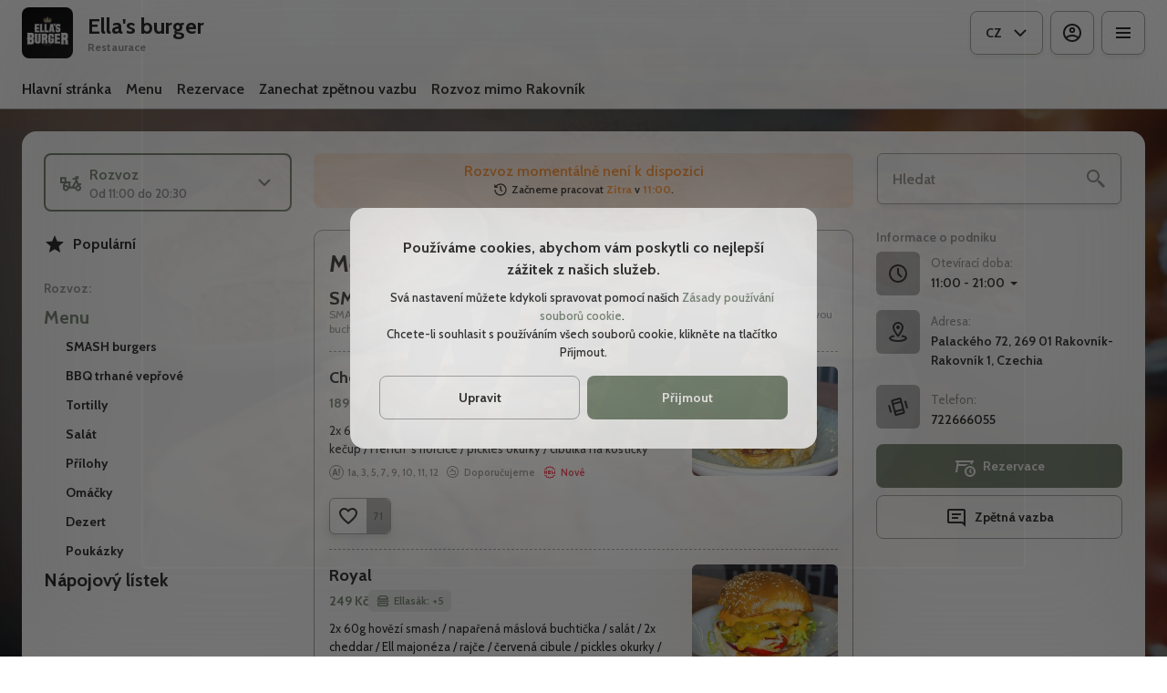

--- FILE ---
content_type: text/html; charset=utf-8
request_url: https://ellasburger.cz/objednavka?_fid=l44w&do=cart-add&cart-id=182&cart-slug=detsky-chesse-burger-s-hranolky-a-kecupem&cart-quantity=1&wizard-next_step=main
body_size: 35441
content:
<!DOCTYPE html><html lang="default"><head><title>Ella&#x27;s burger - Rozvoz, Vyzvednutí, Rezervace</title><meta name="viewport" content="minimum-scale=1, initial-scale=1, width=device-width, shrink-to-fit=no, user-scalable=no, viewport-fit=cover"/><meta charSet="utf-8"/><meta name="description" content=""/><meta property="og:type" content="website"/><meta property="og:site_name" content="Ella&#x27;s burger"/><meta property="og:url" content="https://ellasburger.cz/objednavka?_fid=l44w&amp;do=cart-add&amp;cart-id=182&amp;cart-slug=detsky-chesse-burger-s-hranolky-a-kecupem&amp;cart-quantity=1&amp;wizard-next_step=main"/><link rel="canonical" href="https://ellasburger.cz/objednavka?_fid=l44w&amp;do=cart-add&amp;cart-id=182&amp;cart-slug=detsky-chesse-burger-s-hranolky-a-kecupem&amp;cart-quantity=1&amp;wizard-next_step=main"/><link rel="dns-prefetch" href="https://cdn-media.choiceqr.com"/><link rel="preconnect" href="https://cdn-media.choiceqr.com"/><meta property="og:image" content="https://cdn-media.choiceqr.com/prod-eat-ellasburger/bFqcFkW-doKVImC-OvNiLSD.jpeg"/><meta property="twitter:image" content="https://cdn-media.choiceqr.com/prod-eat-ellasburger/bFqcFkW-doKVImC-OvNiLSD.jpeg"/><link rel="shortcut icon" id="shortcut-icon" href="https://cdn-media.choiceqr.com/prod-eat-ellasburger/logo/thumbnail_wPAyctu-gqbPMfj-PqIzGwY_m-s-Q.png"/><link rel="apple-touch-icon" href="https://cdn-media.choiceqr.com/prod-eat-ellasburger/logo/thumbnail_wPAyctu-gqbPMfj-PqIzGwY_m-s-Q.png"/><link rel="preconnect" href="https://fonts.googleapis.com"/><link rel="preconnect" href="https://fonts.gstatic.com" crossorigin="anonymous"/><link rel="stylesheet" media="print" data-href="https://fonts.googleapis.com/css2?family=Cabin:wght@100;200;300;400;500;600;700&amp;display=swap" data-optimized-fonts="true"/><noscript><link rel="stylesheet" href="https://fonts.googleapis.com/css2?family=Cabin:wght@100;200;300;400;500;600;700&amp;display=swap"/></noscript><meta name="next-head-count" content="18"/><link rel="preload" href="https://cdn-clients.choiceqr.com/client/_next/static/css/9945e28c1321fb24.css" as="style"/><link rel="stylesheet" href="https://cdn-clients.choiceqr.com/client/_next/static/css/9945e28c1321fb24.css" data-n-g=""/><link rel="preload" href="https://cdn-clients.choiceqr.com/client/_next/static/css/4e80ba40c5e1223e.css" as="style"/><link rel="stylesheet" href="https://cdn-clients.choiceqr.com/client/_next/static/css/4e80ba40c5e1223e.css"/><noscript data-n-css=""></noscript><script defer="" nomodule="" src="https://cdn-clients.choiceqr.com/client/_next/static/chunks/polyfills-c67a75d1b6f99dc8.js"></script><script defer="" src="https://cdn-clients.choiceqr.com/client/_next/static/chunks/5530.bf990853c95a7974.js"></script><script src="https://cdn-clients.choiceqr.com/client/_next/static/chunks/webpack-556bf3cd0e81e817.js" defer=""></script><script src="https://cdn-clients.choiceqr.com/client/_next/static/chunks/framework-704c2f0aebcf3076.js" defer=""></script><script src="https://cdn-clients.choiceqr.com/client/_next/static/chunks/main-a097597f322d1dae.js" defer=""></script><script src="https://cdn-clients.choiceqr.com/client/_next/static/chunks/pages/_app-c106c498b2be446e.js" defer=""></script><script src="https://cdn-clients.choiceqr.com/client/_next/static/chunks/pages/%5Bsection%5D-240de139b5104fe2.js" defer=""></script><script src="https://cdn-clients.choiceqr.com/client/_next/static/O86xv8pTuuQE6IgE0-uTC/_buildManifest.js" defer=""></script><script src="https://cdn-clients.choiceqr.com/client/_next/static/O86xv8pTuuQE6IgE0-uTC/_ssgManifest.js" defer=""></script><style id="__jsx-3094624727">:root{--primary-color:#6a7a66;--primary-shadow-color:#acb7a9;--primary-shadow-color-dark:#3a4338;--primary-shadow-color-light:#acb7a9;--primary-color-a25:#6a7a6625;--secondary-font-color:#ffffff;--font-family:
								"Cabin",  'Inter',
							-apple-system, BlinkMacSystemFont, Segoe UI, Roboto, Oxygen, Ubuntu, Cantarell,
							Fira Sans, Droid Sans, Helvetica Neue, sans-serif;--theme-colors-100:#FFFFFF;--theme-colors-200:#ACACAC;--theme-colors-300:#A0A0A0;--theme-colors-400:rgba(17, 17, 17, 0.5);--theme-colors-500:#111111;--theme-colors-100-a0:#FFFFFF00;--theme-colors-100-a10:#FFFFFF10;--theme-colors-100-a15:#FFFFFF15;--theme-colors-100-a20:#FFFFFF20;--theme-colors-100-a50:#FFFFFF50;--theme-colors-100-a60:#FFFFFF60;--theme-colors-100-a70:#FFFFFF70;--theme-colors-100-a80:#FFFFFF80;--theme-colors-100-a90:#FFFFFF90;--theme-colors-200-a95:#ACACACf2;--theme-colors-200-a0:#ACACAC00;--theme-colors-300-a20:#A0A0A020;--theme-colors-300-a50:#A0A0A050;--theme-colors-500-a0:#11111100;--theme-colors-500-a05:#11111105;--theme-colors-500-a10:#11111110;--theme-colors-500-a15:#11111115;--theme-colors-500-a20:#11111120;--theme-colors-500-a25:#11111125;--theme-colors-500-a50:#11111150;--background-popup:rgba(0, 0, 0, 0.5);--payment-wallet-color:#111;--payment-wallet-text-color:#fff}</style><link rel="stylesheet" href="https://fonts.googleapis.com/css2?family=Cabin:wght@100;200;300;400;500;600;700&display=swap"/></head><body><div id="__next"><div id="device-type-selector" class="is-desktop"><div class="PageLayout_root__ek_Dw" style="position:relative"><div class="styles_background__IOdhJ" style="background-color:#040404"><div class="styles_backgroundPattern__dvQPZ" style="background-image:url(https://cdn-media.choiceqr.com/prod-eat-ellasburger/background-image/GTVDCPl-hPoykbO-GEWoboJ.webp);opacity:0.496"></div></div><div class="PageLayout_wrapper__XhOiu"><div class="PageLayout_body__l33A1"></div></div></div><div class="ToastMessage_container__MXbOB"></div><div class="styles_container__3KrO6"></div><div></div></div><div id="portal-root"></div></div><script id="__NEXT_DATA__" type="application/json">{"props":{"pageProps":{"_sentryTraceData":"b685767c2cf174cb15d60f1fb57bcd18-773b9ba5ffae9da2-0","_sentryBaggage":"sentry-environment=production,sentry-release=O86xv8pTuuQE6IgE0-uTC,sentry-public_key=8916f563a50ff51c322fb84f622914af,sentry-trace_id=b685767c2cf174cb15d60f1fb57bcd18,sentry-sampled=false"},"app":{"scenario":"DEFAULT","place":{"name":"Ella's burger","type":"restaurant","placeType":"SIMPLE","useTerms":"general","contactInfo":{"socialNetworks":{"fb":"https://www.facebook.com/burgerellasrakovnik/?ref=embed_page","google":"https://www.google.com/search?q=ellas+burger\u0026oq=ella\u0026gs_lcrp=EgZjaHJvbWUqBggBEEUYOzIGCAAQRRg7MgYIARBFGDsyBggCEEUYOTIHCAMQLhiABDIHCAQQABiABDIGCAUQRRg8MgYIBhBFGDwyBggHEEUYPNIBCDE1MzRqMGo3qAIAsAIA\u0026sourceid=chrome\u0026ie=UTF-8","tripAdvisor":"","tiktok":"https://www.tiktok.com/@ellasrakovnik?is_from_webapp=1\u0026sender_device=pc","instagram":"https://www.instagram.com/ellasburgerbistro/?fbclid=IwY2xjawFVerFleHRuA2FlbQIxMAABHRzMTiyARcyRQUs6kYzYIrnUQuJX8X3dQIgYjlGKieE5gqPRa3D5K-9jzA_aem_4F_ezDqLXR3ea58zq6ZqRg"},"website":"http://www.ellasburger.cz/","email":"ellasrakovnik@seznam.cz","phone":"722666055","phoneLabel":null,"additionalPhones":null,"address":{"prediction":"Palackého 72, 269 01 Rakovník-Rakovník 1, Czechia","country":"Czechia","city":"Rakovník 1","postalCode":"269 01","location":{"coordinates":[13.726469682803364,50.10522899388395],"type":"Point"},"countryCode":"CZ","useCustomMap":true}},"companyDescription":"","companyImages":{"mobile":"https://cdn-media.choiceqr.com/prod-eat-ellasburger/thumbnail_lYOfksD-WwzvVDY-nkdmWHY_g-Y-F.jpeg","desktop":"https://cdn-media.choiceqr.com/prod-eat-ellasburger/bFqcFkW-doKVImC-OvNiLSD.jpeg","logo":"https://cdn-media.choiceqr.com/prod-eat-ellasburger/logo/thumbnail_wPAyctu-gqbPMfj-PqIzGwY_m-s-Q.png","pwaLogo":false},"wifi":null,"currency":"CZK","currencyLabel":"Kč","canOrder":false,"canPreOrder":false,"timezone":"Europe/Prague","workTime":{"dayOfWeek":3,"from":"11:00:00.000","till":"21:00:00.000"},"workTimeAll":[{"dayOfWeek":0,"active":true,"from":"11:00:00.000","till":"21:00:00.000"},{"dayOfWeek":1,"active":true,"from":"11:00:00.000","till":"21:00:00.000"},{"dayOfWeek":2,"active":true,"from":"11:00:00.000","till":"21:00:00.000"},{"dayOfWeek":3,"active":true,"from":"11:00:00.000","till":"21:00:00.000"},{"dayOfWeek":4,"active":true,"from":"11:00:00.000","till":"21:00:00.000"},{"dayOfWeek":5,"active":true,"from":"11:00:00.000","till":"22:00:00.000"},{"dayOfWeek":6,"active":true,"from":"11:00:00.000","till":"22:00:00.000"}],"location":{"opened":false,"openStatus":"tomorrow","workTime":{"dayOfWeek":3,"from":"11:00:00.000","till":"20:30:00.000"},"workTimeAll":[{"dayOfWeek":0,"active":true,"from":"11:00:00.000","till":"20:30:00.000"},{"dayOfWeek":1,"active":true,"from":"11:00:00.000","till":"20:30:00.000"},{"dayOfWeek":2,"active":true,"from":"11:00:00.000","till":"20:30:00.000"},{"dayOfWeek":3,"active":true,"from":"11:00:00.000","till":"20:30:00.000"},{"dayOfWeek":4,"active":true,"from":"11:00:00.000","till":"20:30:00.000"},{"dayOfWeek":5,"active":true,"from":"11:00:00.000","till":"20:30:00.000"},{"dayOfWeek":6,"active":true,"from":"11:00:00.000","till":"20:30:00.000"}]},"opened":false,"openStatus":"tomorrow","features":{"translations":true,"booking":true,"feedbackRestaurant":true,"whiteLabel":true,"geolocation":true,"recommendations":true,"promocodes":true,"canOrderTakeaway":true,"canOrderDelivery":true,"loyalty":true,"customDomain":"ellasburger.cz/objednavka?_fid=l44w\u0026do=cart-add\u0026cart-id=182\u0026cart-slug=detsky-chesse-burger-s-hranolky-a-kecupem\u0026cart-quantity=1\u0026wizard-next_step=main"},"locationPoint":{"areaType":"delivery","name":"Delivery","active":true,"type":"area","time":{"allowASAP":true,"minPreOrdersDayCount":0,"maxPreOrdersDayCount":1,"delay":60,"interval":15,"preOrderSkipDelay":false,"allowNonWorkingOrder":false,"allowTime":false},"config":null},"customize":{"primaryColor":"#FFA11B","menuFavorites":true,"menuFavoritesCounter":true,"clientMenuTileStyle":false,"hideMinorUnits":true,"showOrderTableProgress":false,"showOrderDeliveryProgress":true,"showOrderTakeawayProgress":true,"customTemplate":true,"showDigitalMenuSelector":true,"feedbackSocNetworkLinks":["google"],"requiredEmailOrder":true,"adultAlkoBanner":18,"feedbackTableOrderDisabled":true,"feedbackMandatoryPhone":true,"requiredNameQRPaymentOrder":false,"requiredPhoneQRPaymentOrder":false,"requiredNameTableOrder":false,"requiredPhoneTableOrder":false,"takeawayDeliveryMenuSync":false,"cardMenuOptionShow":false,"googleMapKey":"AIzaSyDV5oYlDRMGiV6R78WfE-vI9USwKe82_vk"},"paymentMethods":{"cash":true,"card":true,"wallet":false}},"language":{"current":"cz","default":"cz","list":[{"code":"cz","name":"Czech"}]},"template":{"name":"Landing","type":"landing","styles":{"background":{"type":"pattern","value":{"_id":"66e5d43ad745a02901065be0","originalName":"IMG_0133.PNG","name":"GTVDCPl-hPoykbO-GEWoboJ","filename":"GTVDCPl-hPoykbO-GEWoboJ.jpeg","size":8314.44,"ext":"jpeg","mime":"image/jpeg","width":3575,"height":2662,"type":"background-image","url":"https://cdn-media.choiceqr.com/prod-eat-ellasburger/background-image/GTVDCPl-hPoykbO-GEWoboJ.jpeg","originalFile":{"originalName":"IMG_0133.PNG","name":"GTVDCPl-hPoykbO-GEWoboJ_original","filename":"GTVDCPl-hPoykbO-GEWoboJ_original.jpeg","size":3205.49,"ext":"jpeg","mime":"image/jpeg","width":1920,"height":1430,"url":"https://cdn-media.choiceqr.com/prod-eat-ellasburger/background-image/GTVDCPl-hPoykbO-GEWoboJ_original.jpeg"},"formats":{"thumbnail":{"originalName":"thumbnail_GTVDCPl-hPoykbO-GEWoboJ_W-b-w","name":"thumbnail_GTVDCPl-hPoykbO-GEWoboJ_W-b-w","filename":"thumbnail_GTVDCPl-hPoykbO-GEWoboJ_W-b-w.jpeg","size":45.53,"ext":"jpeg","mime":"image/jpeg","width":192,"height":108,"url":"https://cdn-media.choiceqr.com/prod-eat-ellasburger/background-image/thumbnail_GTVDCPl-hPoykbO-GEWoboJ_W-b-w.jpeg"},"webp":{"full":{"originalName":"IMG_0133.PNG","name":"GTVDCPl-hPoykbO-GEWoboJ","filename":"GTVDCPl-hPoykbO-GEWoboJ.webp","size":1765.29,"ext":"webp","mime":"image/webp","width":3575,"height":2662,"url":"https://cdn-media.choiceqr.com/prod-eat-ellasburger/background-image/GTVDCPl-hPoykbO-GEWoboJ.webp"},"thumbnail":{"originalName":"thumbnail_GTVDCPl-hPoykbO-GEWoboJ_D-G-P","name":"thumbnail_GTVDCPl-hPoykbO-GEWoboJ_D-G-P","filename":"thumbnail_GTVDCPl-hPoykbO-GEWoboJ_D-G-P.webp","size":41.57,"ext":"webp","mime":"image/webp","width":192,"height":108,"url":"https://cdn-media.choiceqr.com/prod-eat-ellasburger/background-image/thumbnail_GTVDCPl-hPoykbO-GEWoboJ_D-G-P.webp"}}},"createdAt":"2024-09-14T18:21:46.534Z","updatedAt":"2024-09-14T18:21:46.534Z"},"options":{"backgroundColor":"#040404","color":"#FFFFFF","opacity":0.496}},"fontColor":"#FFFFFF","primaryColor":"#6a7a66","theme":"light","googleFontName":"Cabin","activeFontColor":"#ffffff","mainFontColor":"#111111","mixColors":{"color":"#FFFFFF","intensity":35},"customThemeColors":{"100":"#FFFFFF","200":"#ACACAC","300":"#A0A0A0","400":"rgba(255, 255, 255, 0.5)"}},"version":2,"blocks":[{"active":true,"id":"XzQlUyI-meIRbHP-WMZDgEn","type":"menu","items":[{"_id":"66e0879162dd460676869d15","price":27900,"active":true,"hurl":"king-cheese","category":"66e086ac62dd460676869be4","section":"66daa93c65f26f5fdf4fd3a0","name":"King cheese","media":[{"url":"https://cdn-media.choiceqr.com/prod-eat-ellasburger/menu/FcDRQya-GwzdkcC-FHrjyna_prepare.jpeg","thumbnail":"https://cdn-media.choiceqr.com/prod-eat-ellasburger/menu/thumbnail_JbLUw-Swlcl-ZURkG.jpeg","medium":"https://cdn-media.choiceqr.com/prod-eat-ellasburger/menu/img_yqfsz-mvcSw-mRFWI.jpeg","big":"https://cdn-media.choiceqr.com/prod-eat-ellasburger/menu/FcDRQya-GwzdkcC-FHrjyna_prepare.jpeg","webp":{"url":"https://cdn-media.choiceqr.com/prod-eat-ellasburger/menu/FcDRQya-GwzdkcC-FHrjyna.webp","thumbnail":"https://cdn-media.choiceqr.com/prod-eat-ellasburger/menu/thumbnail_glASs-qvDJZ-kXigt.webp","medium":"https://cdn-media.choiceqr.com/prod-eat-ellasburger/menu/img_aOPPH-zqxtf-aBLLA.webp","big":"https://cdn-media.choiceqr.com/prod-eat-ellasburger/menu/FcDRQya-GwzdkcC-FHrjyna.webp"}}]},{"_id":"6964359583c3f5985037ba42","price":24900,"active":true,"hurl":"big-kahuna","category":"66e086ac62dd460676869be4","section":"66daa93c65f26f5fdf4fd3a0","name":"BIG Kahuna","media":[{"url":"https://cdn-media.choiceqr.com/prod-eat-ellasburger/menu/gVlOEuR-kkhypbZ-EjtIOWH_prepare.jpeg","thumbnail":"https://cdn-media.choiceqr.com/prod-eat-ellasburger/menu/thumbnail_KEoGJ-SeykJ-ejslO.jpeg","medium":"https://cdn-media.choiceqr.com/prod-eat-ellasburger/menu/img_XXcbe-CYUFg-uoxJH.jpeg","big":"https://cdn-media.choiceqr.com/prod-eat-ellasburger/menu/gVlOEuR-kkhypbZ-EjtIOWH_prepare.jpeg","webp":{"url":"https://cdn-media.choiceqr.com/prod-eat-ellasburger/menu/gVlOEuR-kkhypbZ-EjtIOWH.webp","thumbnail":"https://cdn-media.choiceqr.com/prod-eat-ellasburger/menu/thumbnail_ledii-VZefw-bQBYi.webp","medium":"https://cdn-media.choiceqr.com/prod-eat-ellasburger/menu/img_lvuPj-YIkbE-Fnufw.webp","big":"https://cdn-media.choiceqr.com/prod-eat-ellasburger/menu/gVlOEuR-kkhypbZ-EjtIOWH.webp"}}]},{"_id":"66e3026d62dd460676878755","price":28900,"hurl":"quattro-formaggi","active":true,"category":"66e086ac62dd460676869be4","section":"66daa93c65f26f5fdf4fd3a0","name":"Quattro formaggi","media":[{"url":"https://cdn-media.choiceqr.com/prod-eat-ellasburger/menu/wiFhSbE-uPALUcl-xhpRoFT_prepare.jpeg","thumbnail":"https://cdn-media.choiceqr.com/prod-eat-ellasburger/menu/thumbnail_UnIhQ-OTbhq-VILkv.jpeg","medium":"https://cdn-media.choiceqr.com/prod-eat-ellasburger/menu/img_GuCSy-GXoJd-vptNI.jpeg","big":"https://cdn-media.choiceqr.com/prod-eat-ellasburger/menu/wiFhSbE-uPALUcl-xhpRoFT_prepare.jpeg","webp":{"url":"https://cdn-media.choiceqr.com/prod-eat-ellasburger/menu/wiFhSbE-uPALUcl-xhpRoFT.webp","thumbnail":"https://cdn-media.choiceqr.com/prod-eat-ellasburger/menu/thumbnail_zldbu-MIhtX-rgItr.webp","medium":"https://cdn-media.choiceqr.com/prod-eat-ellasburger/menu/img_VlKnI-qtyAk-lFKRJ.webp","big":"https://cdn-media.choiceqr.com/prod-eat-ellasburger/menu/wiFhSbE-uPALUcl-xhpRoFT.webp"}}]}]},{"active":false,"type":"editor","content":"\u003cpicture\u003e\u003csource srcset=\"https://cdn-media.choiceqr.com/prod-eat-ellasburger/templates/thumbnail_jceWFHb-ZSyNyOB-nRkCdgd_O-K-P.webp\" type=\"image/webp\"\u003e\u003cimg src=\"https://cdn-media.choiceqr.com/prod-eat-ellasburger/templates/thumbnail_jceWFHb-ZSyNyOB-nRkCdgd_B-k-n.jpeg\" alt=\"2EB7D466-F0B1-41C2-8195-F031D67C336E.jpeg\"\u003e\u003c/picture\u003e\u003cp\u003e\u003c/p\u003e"},{"active":true,"type":"gallery","items":[{"_id":"696695a8f6e91b20e3c9f826","url":"https://cdn-media.choiceqr.com/prod-eat-ellasburger/template-gallery/thumbnail_PTtGZ-aGLGR-IGJqa.jpeg","webp":{"url":"https://cdn-media.choiceqr.com/prod-eat-ellasburger/template-gallery/thumbnail_lkkGy-SEhqV-LLGZG.webp"}},{"_id":"69669574f6e91b20e3c9f819","url":"https://cdn-media.choiceqr.com/prod-eat-ellasburger/template-gallery/thumbnail_flcYH-HJvqy-WuZDg.jpeg","webp":{"url":"https://cdn-media.choiceqr.com/prod-eat-ellasburger/template-gallery/thumbnail_NmjSr-tDCjU-zciHe.webp"}},{"_id":"6966958bf6e91b20e3c9f81f","url":"https://cdn-media.choiceqr.com/prod-eat-ellasburger/template-gallery/thumbnail_vBYHw-AwEkZ-eIHSZ.jpeg","webp":{"url":"https://cdn-media.choiceqr.com/prod-eat-ellasburger/template-gallery/thumbnail_HVSJo-mjPlA-McuWp.webp"}},{"_id":"66e05f151c10d14b427ed84b","url":"https://cdn-media.choiceqr.com/prod-eat-ellasburger/template-gallery/thumbnail_uldtmYJ-MGComio-LimItQo_C-D-O.jpeg","webp":{"url":"https://cdn-media.choiceqr.com/prod-eat-ellasburger/template-gallery/thumbnail_uldtmYJ-MGComio-LimItQo_w-S-O.webp"}},{"_id":"66e62affd745a02901065e6c","url":"https://cdn-media.choiceqr.com/prod-eat-ellasburger/template-gallery/thumbnail_GReeuCv-bqFiwTH-ktGKVSC_G-Q-G.jpeg","webp":{"url":"https://cdn-media.choiceqr.com/prod-eat-ellasburger/template-gallery/thumbnail_GReeuCv-bqFiwTH-ktGKVSC_u-C-B.webp"}},{"_id":"66e62b18d745a02901065e73","url":"https://cdn-media.choiceqr.com/prod-eat-ellasburger/template-gallery/thumbnail_FGBCete-TNoowhB-AiAdKCN_g-k-C.jpeg","webp":{"url":"https://cdn-media.choiceqr.com/prod-eat-ellasburger/template-gallery/thumbnail_FGBCete-TNoowhB-AiAdKCN_G-k-l.webp"}},{"_id":"66e62b3bcd10a21f8d6fc24c","url":"https://cdn-media.choiceqr.com/prod-eat-ellasburger/template-gallery/thumbnail_YOYrutW-XIGmfsp-SlnxMzb_f-c-T.jpeg","webp":{"url":"https://cdn-media.choiceqr.com/prod-eat-ellasburger/template-gallery/thumbnail_YOYrutW-XIGmfsp-SlnxMzb_P-I-F.webp"}},{"_id":"66e63b6ad745a02901065e87","url":"https://cdn-media.choiceqr.com/prod-eat-ellasburger/template-gallery/thumbnail_BJqRTwn-TjQobmd-wGkWoKj_V-L-b.jpeg","webp":{"url":"https://cdn-media.choiceqr.com/prod-eat-ellasburger/template-gallery/thumbnail_BJqRTwn-TjQobmd-wGkWoKj_k-B-f.webp"}},{"_id":"66e62b5d0f5c1002626e2a48","url":"https://cdn-media.choiceqr.com/prod-eat-ellasburger/template-gallery/thumbnail_TnJUkWj-ysksjCm-hXCHgTo_I-r-x.jpeg","webp":{"url":"https://cdn-media.choiceqr.com/prod-eat-ellasburger/template-gallery/thumbnail_TnJUkWj-ysksjCm-hXCHgTo_D-t-H.webp"}},{"_id":"66e62b3bcd10a21f8d6fc244","url":"https://cdn-media.choiceqr.com/prod-eat-ellasburger/template-gallery/thumbnail_SUmyGEk-CamFIRK-fPblwdD_D-D-U.jpeg","webp":{"url":"https://cdn-media.choiceqr.com/prod-eat-ellasburger/template-gallery/thumbnail_SUmyGEk-CamFIRK-fPblwdD_L-n-M.webp"}},{"_id":"66e62b3bcd10a21f8d6fc24b","url":"https://cdn-media.choiceqr.com/prod-eat-ellasburger/template-gallery/thumbnail_FfHEyXZ-pnlEhDT-cvKunDI_F-Z-E.jpeg","webp":{"url":"https://cdn-media.choiceqr.com/prod-eat-ellasburger/template-gallery/thumbnail_FfHEyXZ-pnlEhDT-cvKunDI_s-P-X.webp"}},{"_id":"66e62b41d745a02901065e77","url":"https://cdn-media.choiceqr.com/prod-eat-ellasburger/template-gallery/thumbnail_belVZUF-aDEFoGj-TJvoqMG_u-f-G.jpeg","webp":{"url":"https://cdn-media.choiceqr.com/prod-eat-ellasburger/template-gallery/thumbnail_belVZUF-aDEFoGj-TJvoqMG_N-e-C.webp"}},{"_id":"66e62b2ae8bc6945d7484b6f","url":"https://cdn-media.choiceqr.com/prod-eat-ellasburger/template-gallery/thumbnail_LkYwQRL-guvddIs-dPweAmC_q-C-k.jpeg","webp":{"url":"https://cdn-media.choiceqr.com/prod-eat-ellasburger/template-gallery/thumbnail_LkYwQRL-guvddIs-dPweAmC_g-F-o.webp"}},{"_id":"66e62b4e0f5c1002626e2a41","url":"https://cdn-media.choiceqr.com/prod-eat-ellasburger/template-gallery/thumbnail_wNESTfl-PThulGM-JYTvAJZ_D-q-G.jpeg","webp":{"url":"https://cdn-media.choiceqr.com/prod-eat-ellasburger/template-gallery/thumbnail_wNESTfl-PThulGM-JYTvAJZ_G-I-c.webp"}},{"_id":"66e63c66d745a02901065e8a","url":"https://cdn-media.choiceqr.com/prod-eat-ellasburger/template-gallery/thumbnail_HYhlvlf-feDTRSW-tDIepOk_z-g-e.jpeg","webp":{"url":"https://cdn-media.choiceqr.com/prod-eat-ellasburger/template-gallery/thumbnail_HYhlvlf-feDTRSW-tDIepOk_G-G-G.webp"}},{"_id":"66e62b3bcd10a21f8d6fc241","url":"https://cdn-media.choiceqr.com/prod-eat-ellasburger/template-gallery/thumbnail_fbpKibZ-FyLJnDO-iSPtBwf_D-a-u.jpeg","webp":{"url":"https://cdn-media.choiceqr.com/prod-eat-ellasburger/template-gallery/thumbnail_fbpKibZ-FyLJnDO-iSPtBwf_D-I-Z.webp"}},{"_id":"66e62b750f5c1002626e2a4f","url":"https://cdn-media.choiceqr.com/prod-eat-ellasburger/template-gallery/thumbnail_bjFzlKg-GBJqovB-ORynENK_e-c-B.jpeg","webp":{"url":"https://cdn-media.choiceqr.com/prod-eat-ellasburger/template-gallery/thumbnail_bjFzlKg-GBJqovB-ORynENK_r-g-Y.webp"}},{"_id":"66e62b4e0f5c1002626e2a43","url":"https://cdn-media.choiceqr.com/prod-eat-ellasburger/template-gallery/thumbnail_KcLPXHs-fWpExdB-WJHRkDr_G-M-J.jpeg","webp":{"url":"https://cdn-media.choiceqr.com/prod-eat-ellasburger/template-gallery/thumbnail_KcLPXHs-fWpExdB-WJHRkDr_b-J-Z.webp"}},{"_id":"66e62b720f5c1002626e2a4e","url":"https://cdn-media.choiceqr.com/prod-eat-ellasburger/template-gallery/thumbnail_bDYDbfS-IEvmRfj-bQYsFkg_Q-R-B.jpeg","webp":{"url":"https://cdn-media.choiceqr.com/prod-eat-ellasburger/template-gallery/thumbnail_bDYDbfS-IEvmRfj-bQYsFkg_z-I-b.webp"}},{"_id":"66e62b08d745a02901065e70","url":"https://cdn-media.choiceqr.com/prod-eat-ellasburger/template-gallery/thumbnail_BOhyHeo-pgQPFzi-njLZbZw_M-H-M.jpeg","webp":{"url":"https://cdn-media.choiceqr.com/prod-eat-ellasburger/template-gallery/thumbnail_BOhyHeo-pgQPFzi-njLZbZw_B-y-X.webp"}},{"_id":"66e62b2be8bc6945d7484b70","url":"https://cdn-media.choiceqr.com/prod-eat-ellasburger/template-gallery/thumbnail_pbqbBiV-KgeHTXo-klFlcio_g-A-Z.jpeg","webp":{"url":"https://cdn-media.choiceqr.com/prod-eat-ellasburger/template-gallery/thumbnail_pbqbBiV-KgeHTXo-klFlcio_D-H-n.webp"}},{"_id":"66e62dbbd745a02901065e7c","url":"https://cdn-media.choiceqr.com/prod-eat-ellasburger/template-gallery/thumbnail_qeWNGEz-nfRGMeT-lbKzlAz_W-D-F.jpeg","webp":{"url":"https://cdn-media.choiceqr.com/prod-eat-ellasburger/template-gallery/thumbnail_qeWNGEz-nfRGMeT-lbKzlAz_v-f-J.webp"}},{"_id":"66e62b520f5c1002626e2a45","url":"https://cdn-media.choiceqr.com/prod-eat-ellasburger/template-gallery/thumbnail_miHbXKM-DmDNgpJ-YIEQGFs_l-F-C.jpeg","webp":{"url":"https://cdn-media.choiceqr.com/prod-eat-ellasburger/template-gallery/thumbnail_miHbXKM-DmDNgpJ-YIEQGFs_Y-N-K.webp"}},{"_id":"66e62b210f5c1002626e2a40","url":"https://cdn-media.choiceqr.com/prod-eat-ellasburger/template-gallery/thumbnail_WxeyJlF-GzJHkFG-kCGjYIU_K-K-l.jpeg","webp":{"url":"https://cdn-media.choiceqr.com/prod-eat-ellasburger/template-gallery/thumbnail_WxeyJlF-GzJHkFG-kCGjYIU_Y-R-G.webp"}},{"_id":"66e62b2ce8bc6945d7484b71","url":"https://cdn-media.choiceqr.com/prod-eat-ellasburger/template-gallery/thumbnail_eHChCEC-wtJyFee-iRIsnUl_I-e-T.jpeg","webp":{"url":"https://cdn-media.choiceqr.com/prod-eat-ellasburger/template-gallery/thumbnail_eHChCEC-wtJyFee-iRIsnUl_r-W-O.webp"}},{"_id":"66e63c02d745a02901065e89","url":"https://cdn-media.choiceqr.com/prod-eat-ellasburger/template-gallery/thumbnail_HdFPeee-iiGmkDE-DUrNKDJ_J-z-e.jpeg","webp":{"url":"https://cdn-media.choiceqr.com/prod-eat-ellasburger/template-gallery/thumbnail_HdFPeee-iiGmkDE-DUrNKDJ_a-K-h.webp"}},{"_id":"66e62b21ab0c4386ae3542f0","url":"https://cdn-media.choiceqr.com/prod-eat-ellasburger/template-gallery/thumbnail_cwoAfbv-rkSmCzJ-DIGbhgI_b-C-x.jpeg","webp":{"url":"https://cdn-media.choiceqr.com/prod-eat-ellasburger/template-gallery/thumbnail_cwoAfbv-rkSmCzJ-DIGbhgI_H-X-F.webp"}},{"_id":"66e62b200f5c1002626e2a3f","url":"https://cdn-media.choiceqr.com/prod-eat-ellasburger/template-gallery/thumbnail_xeVvrDI-yliZNIn-FHDGiVe_Q-J-H.jpeg","webp":{"url":"https://cdn-media.choiceqr.com/prod-eat-ellasburger/template-gallery/thumbnail_xeVvrDI-yliZNIn-FHDGiVe_i-d-H.webp"}},{"_id":"66e62b700f5c1002626e2a4d","url":"https://cdn-media.choiceqr.com/prod-eat-ellasburger/template-gallery/thumbnail_qwUioQg-OHVaLQT-UnwdMHu_M-m-P.jpeg","webp":{"url":"https://cdn-media.choiceqr.com/prod-eat-ellasburger/template-gallery/thumbnail_qwUioQg-OHVaLQT-UnwdMHu_W-k-o.webp"}},{"_id":"66e62dbcd745a02901065e7d","url":"https://cdn-media.choiceqr.com/prod-eat-ellasburger/template-gallery/thumbnail_xMlYbuO-MVAClqD-AbdOiEv_l-w-e.jpeg","webp":{"url":"https://cdn-media.choiceqr.com/prod-eat-ellasburger/template-gallery/thumbnail_xMlYbuO-MVAClqD-AbdOiEv_D-S-P.webp"}},{"_id":"66e62b6c0f5c1002626e2a4c","url":"https://cdn-media.choiceqr.com/prod-eat-ellasburger/template-gallery/thumbnail_FsaihJc-oIwIRDF-nLALnGh_f-F-L.jpeg","webp":{"url":"https://cdn-media.choiceqr.com/prod-eat-ellasburger/template-gallery/thumbnail_FsaihJc-oIwIRDF-nLALnGh_r-B-h.webp"}},{"_id":"66e63cfed745a02901065e8b","url":"https://cdn-media.choiceqr.com/prod-eat-ellasburger/template-gallery/thumbnail_FFMCttI-dzDZeTs-zFskLfa_Z-s-b.jpeg","webp":{"url":"https://cdn-media.choiceqr.com/prod-eat-ellasburger/template-gallery/thumbnail_FFMCttI-dzDZeTs-zFskLfa_y-P-H.webp"}},{"_id":"66e62b580f5c1002626e2a46","url":"https://cdn-media.choiceqr.com/prod-eat-ellasburger/template-gallery/thumbnail_QaKcOhI-CfDkPnY-kwzCaYN_r-g-V.jpeg","webp":{"url":"https://cdn-media.choiceqr.com/prod-eat-ellasburger/template-gallery/thumbnail_QaKcOhI-CfDkPnY-kwzCaYN_s-Y-e.webp"}}]},{"active":true,"type":"media","styleType":"fullscreen","showSeeMenuButton":null,"firstSlideText":{"active":false},"screens":true,"items":[{"type":"image","value":{"_id":"69669b49f6e91b20e3c9f98d","url":"https://cdn-media.choiceqr.com/prod-eat-ellasburger/bFqcFkW-doKVImC-OvNiLSD.jpeg","webp":{"url":"https://cdn-media.choiceqr.com/prod-eat-ellasburger/bFqcFkW-doKVImC-OvNiLSD.webp"}}}]}]},"customMenuLinks":[{"_id":"66e189c062dd46067686db8c","name":"Rozvoz mimo Rakovník","openIn":"new","type":"url","active":true,"value":"https://www.jidlopodnos.cz/rozvoz-jidel/rakovnik/ellas-burger/objednat","position":0,"createdAt":"2024-09-11T12:14:56.086Z","updatedAt":"2025-12-02T23:24:49.667Z"}],"marketing":{"analytics":{},"promo":{"_id":"6966e3ef463f812591eea811","active":true,"timer":3,"showOnce":false,"link":null,"openNewTab":true,"media":{"mobile":"https://cdn-media.choiceqr.com/prod-eat-ellasburger/promo/HDywYgb-FfIbJgp-eNMfXGU_prepare.jpeg","desktop":"https://cdn-media.choiceqr.com/prod-eat-ellasburger/promo/nsGQeDS-FlZLWHn-VAfJvPG_prepare.jpeg"},"mediaData":{"mobile":{"url":"https://cdn-media.choiceqr.com/prod-eat-ellasburger/promo/HDywYgb-FfIbJgp-eNMfXGU_prepare.jpeg","webp":{"url":"https://cdn-media.choiceqr.com/prod-eat-ellasburger/promo/HDywYgb-FfIbJgp-eNMfXGU.webp"}},"desktop":{"url":"https://cdn-media.choiceqr.com/prod-eat-ellasburger/promo/nsGQeDS-FlZLWHn-VAfJvPG_prepare.jpeg","webp":{"url":"https://cdn-media.choiceqr.com/prod-eat-ellasburger/promo/nsGQeDS-FlZLWHn-VAfJvPG.webp"}}}},"seo":{"mode":"default","disallowIndexing":false},"og":{"image":null}},"areaSwitcher":{"dineIn":{"type":"simple","url":"/menu","discount":null,"workTime":{"dayOfWeek":3,"from":"11:00:00.000","till":"21:00:00.000"},"areaOrderAcceptance":{"paused":false,"resumeAt":null}},"takeaway":{"type":"takeaway","url":"/takeaway","discount":null,"workTime":{"dayOfWeek":3,"from":"11:00:00.000","till":"20:30:00.000"},"areaOrderAcceptance":{"paused":false,"resumeAt":null}},"delivery":{"type":"delivery","url":"/delivery","discount":null,"workTime":{"dayOfWeek":3,"from":"11:00:00.000","till":"20:30:00.000"},"areaOrderAcceptance":{"paused":false,"resumeAt":null}}},"sections":[{"_id":"66daa93c65f26f5fdf4fd3a0","mode":{"type":"interactive","staticDoc":null},"preOrderSchedule":null,"hurl":"section:menu","name":"Menu","description":"","menuInfo":""},{"_id":"66e3ebe562dd46067687b525","mode":{"type":"interactive","staticDoc":null},"preOrderSchedule":null,"hurl":"section:napojovy-listek","name":"Nápojový lístek","description":"","menuInfo":""}],"currentSection":{"hurl":"section:menu"},"menuInfo":null,"categories":[{"_id":"66e6481a62dd46067688ab2f","hurl":"specialni-nabidka","name":"Speciální nabídka","description":""},{"_id":"66e086ac62dd460676869be4","hurl":"smash-burgers","name":"SMASH burgers","description":"SMASH (rozpláclý) burger s hovězím masem od místního dodavatele Red Meat s napařenou máslovou buchtičkou."},{"_id":"6964392483c3f5985037ba43","hurl":"bbq-trhane-veprove","name":"BBQ trhané vepřové","description":"Pomalu pečené vepřové maso ve vlastní šťávě."},{"_id":"66e3026c62dd460676878731","hurl":"tortilly","name":"Tortilly","description":"Tortilly připravujeme z 30cm pšeničných tortill."},{"_id":"6964328703a0390c82ee5e1d","hurl":"salat","name":"Salát","description":""},{"_id":"66e3026c62dd46067687872e","hurl":"prilohy","name":"Přílohy","description":""},{"_id":"66e3026c62dd460676878733","hurl":"omacky","name":"Omáčky","description":"Mistička 60ml."},{"_id":"66e3026c62dd46067687872f","hurl":"dezert","name":"Dezert","description":""},{"_id":"66e3026c62dd460676878740","hurl":"poukazky","name":"Poukázky","description":""}],"menu":[{"price":18900,"VAT":null,"weight":"","media":[{"url":"https://cdn-media.choiceqr.com/prod-eat-ellasburger/menu/wGSonfX-tEUxYaW-FekGCSl_prepare.jpeg","thumbnail":"https://cdn-media.choiceqr.com/prod-eat-ellasburger/menu/thumbnail_iVDpS-lJkpJ-EhSly.jpeg","medium":"https://cdn-media.choiceqr.com/prod-eat-ellasburger/menu/img_JTuDM-YdbTD-YkqaY.jpeg","big":"https://cdn-media.choiceqr.com/prod-eat-ellasburger/menu/wGSonfX-tEUxYaW-FekGCSl_prepare.jpeg","webp":{"url":"https://cdn-media.choiceqr.com/prod-eat-ellasburger/menu/wGSonfX-tEUxYaW-FekGCSl.webp","thumbnail":"https://cdn-media.choiceqr.com/prod-eat-ellasburger/menu/thumbnail_GOPJz-sMnLI-YmMJo.webp","medium":"https://cdn-media.choiceqr.com/prod-eat-ellasburger/menu/img_qEUIQ-BppKb-NSukl.webp","big":"https://cdn-media.choiceqr.com/prod-eat-ellasburger/menu/wGSonfX-tEUxYaW-FekGCSl.webp"}}],"position":0,"weightType":"g","allergens":[1.1,3,5,7,9,10,11,12],"kcal":0,"alcohol":0,"attributes":[],"preparationTime":0,"externalMedia":[],"_id":"696433df83c3f5985037ba41","name":"Cheese","description":"2x 60g hovězí smash / napařená máslová buchtička / 2x cheddar / kečup / French`s hořčice / pickles okurky / cibulka na kostičky","hurl":"cheese","category":"66e086ac62dd460676869be4","section":"66daa93c65f26f5fdf4fd3a0","pack":{"name":"Papírová taška","cost":1000},"menu_labels":[{"_id":"66daa93c65f26f5fdf4fd399","type":"recommended","custom":false,"name":null},{"_id":"66daa93c65f26f5fdf4fd39b","type":"new","custom":false,"name":null}],"menu_options":[{"_id":"6966dceb849ec16d3fd07165","required":false,"active":true,"name":"Přidáme maso navíc?","defaultIndex":-1,"list":[{"_id":"6966dd49f34f05c09e2c6e55","name":"60g hovězího smash masa navíc","price":5500,"position":0,"default":false,"media":null,"max":0},{"_id":"6966deda849ec16d3fd07167","name":"60g hovězího smash masa navíc","price":5500,"position":1,"default":false,"media":null,"max":0}],"countable":false,"shortenList":null,"type":"multiple","menuMinCount":0,"menuMaxCount":2,"position":1},{"_id":"66e0865c62dd460676869b76","required":false,"active":true,"name":"Přidáme ještě něco extra?","defaultIndex":-1,"list":[{"_id":"66e0866262dd460676869b78","name":"Slanina","price":3900,"position":0,"default":false,"media":null,"max":0},{"_id":"66e306b962dd460676878bc4","name":"Cheddar","price":3900,"position":1,"default":false,"media":null,"max":0},{"_id":"66e306b962dd460676878bc5","name":"Jalapeno","price":3900,"position":2,"default":false,"media":null,"max":0},{"_id":"66e306b962dd460676878bca","name":"Pickles okurka","price":3900,"position":6,"default":false,"media":null,"max":0}],"countable":false,"shortenList":null,"type":"multiple","menuMinCount":0,"menuMaxCount":5,"position":2},{"_id":"696464bf03a0390c82ee5e1f","required":false,"active":true,"name":"Odebereme něco z burgeru?","defaultIndex":-1,"list":[{"_id":"69646517f34f05c09e2c4afa","name":"French`s hořčice","price":0,"position":0,"default":false,"media":null,"max":0},{"_id":"69646535f34f05c09e2c4afb","name":"cibule","price":0,"position":1,"default":false,"media":null,"max":0},{"_id":"6964654a83c3f5985037ba46","name":"cheddar","price":0,"position":3,"default":false,"media":null,"max":0},{"_id":"696465530abb6d8716d86267","name":"kečup","price":0,"position":4,"default":false,"media":null,"max":0},{"_id":"696465d3849ec16d3fd04c45","name":"Pickles okurka","price":0,"position":8,"default":false,"media":null,"max":0}],"countable":false,"shortenList":null,"type":"multiple","menuMinCount":0,"menuMaxCount":2,"position":3}],"available":true},{"price":13900,"VAT":0,"weight":"","media":[{"url":"https://cdn-media.choiceqr.com/prod-eat-ellasburger/menu/lYNSIVK-leGmEJg-HbiImqZ_prepare.jpeg","thumbnail":"https://cdn-media.choiceqr.com/prod-eat-ellasburger/menu/thumbnail_KqKJs-jARbW-DIKGT.jpeg","medium":"https://cdn-media.choiceqr.com/prod-eat-ellasburger/menu/img_woHSF-kmHIY-GaVlK.jpeg","big":"https://cdn-media.choiceqr.com/prod-eat-ellasburger/menu/lYNSIVK-leGmEJg-HbiImqZ_prepare.jpeg","webp":{"url":"https://cdn-media.choiceqr.com/prod-eat-ellasburger/menu/lYNSIVK-leGmEJg-HbiImqZ.webp","thumbnail":"https://cdn-media.choiceqr.com/prod-eat-ellasburger/menu/thumbnail_irOme-jfBzl-fCBsv.webp","medium":"https://cdn-media.choiceqr.com/prod-eat-ellasburger/menu/img_gNxGl-FWygl-upZwc.webp","big":"https://cdn-media.choiceqr.com/prod-eat-ellasburger/menu/lYNSIVK-leGmEJg-HbiImqZ.webp"}}],"position":0,"weightType":"g","allergens":[5,6,7,8,9,10,11,1.1],"kcal":0,"alcohol":0,"attributes":[],"preparationTime":0,"externalMedia":[],"_id":"66e0865462dd460676869b75","name":"Bacon fitness hrany","description":"Hranolky (250g) / slanina / smažená cibule / cheddarová omáčka ","hurl":"bacon-fitness-hrany","category":"66e3026c62dd46067687872e","section":"66daa93c65f26f5fdf4fd3a0","pack":{"name":"Papírová taška","cost":1000},"menu_labels":[],"menu_options":[{"_id":"66e0865c62dd460676869b76","required":false,"active":true,"name":"Přidáme ještě něco extra?","defaultIndex":-1,"list":[{"_id":"66e0866262dd460676869b78","name":"Slanina","price":3900,"position":0,"default":false,"media":null,"max":0},{"_id":"66e306b962dd460676878bc4","name":"Cheddar","price":3900,"position":1,"default":false,"media":null,"max":0},{"_id":"66e306b962dd460676878bc5","name":"Jalapeno","price":3900,"position":2,"default":false,"media":null,"max":0},{"_id":"66e306b962dd460676878bc6","name":"Karamelizovaná cibule","price":3900,"position":3,"default":false,"media":null,"max":0},{"_id":"66e306b962dd460676878bc7","name":"Smažená cibule","price":3900,"position":4,"default":false,"media":null,"max":0},{"_id":"66e306b962dd460676878bc8","name":"Rajče","price":3900,"position":5,"default":false,"media":null,"max":0},{"_id":"66e306b962dd460676878bca","name":"Pickles okurka","price":3900,"position":6,"default":false,"media":null,"max":0}],"countable":false,"shortenList":null,"type":"multiple","menuMinCount":0,"menuMaxCount":5,"position":2}],"available":true},{"price":3900,"VAT":null,"weight":"","media":null,"position":0,"weightType":"g","allergens":[1.1,3,7,5,6,8,8.1,8.2,8.3,8.4,8.5,8.7,8.8,8.6,16],"kcal":0,"alcohol":0,"attributes":[],"preparationTime":0,"externalMedia":[],"_id":"69643cb60abb6d8716d86265","name":"Domácí perník ","description":"Domácí perník s polevou od naší Marušky","hurl":"domaci-pernik","category":"66e3026c62dd46067687872f","section":"66daa93c65f26f5fdf4fd3a0","pack":null,"menu_labels":[{"_id":"66daa93c65f26f5fdf4fd399","type":"recommended","custom":false,"name":null},{"_id":"66daa93c65f26f5fdf4fd39b","type":"new","custom":false,"name":null}],"menu_options":[],"available":true},{"price":22900,"VAT":0,"weight":"","media":[{"url":"https://cdn-media.choiceqr.com/prod-eat-ellasburger/menu/JHmQCeO-ZqVtenr-rLZGfGT_prepare.jpeg","thumbnail":"https://cdn-media.choiceqr.com/prod-eat-ellasburger/menu/thumbnail_iEpbb-Axgpd-boCDe.jpeg","medium":"https://cdn-media.choiceqr.com/prod-eat-ellasburger/menu/img_DTNmK-YpNud-eDpFH.jpeg","big":"https://cdn-media.choiceqr.com/prod-eat-ellasburger/menu/JHmQCeO-ZqVtenr-rLZGfGT_prepare.jpeg","webp":{"url":"https://cdn-media.choiceqr.com/prod-eat-ellasburger/menu/JHmQCeO-ZqVtenr-rLZGfGT.webp","thumbnail":"https://cdn-media.choiceqr.com/prod-eat-ellasburger/menu/thumbnail_rkgCk-WeyEF-xdCuO.webp","medium":"https://cdn-media.choiceqr.com/prod-eat-ellasburger/menu/img_YFctZ-GhXQF-oqeSt.webp","big":"https://cdn-media.choiceqr.com/prod-eat-ellasburger/menu/JHmQCeO-ZqVtenr-rLZGfGT.webp"}}],"position":0,"weightType":"g","allergens":[1,1.1,3,5,6,7,8,9,10,11,12],"kcal":0,"alcohol":0,"attributes":[],"preparationTime":0,"externalMedia":[],"_id":"66e0890962dd460676869d98","name":"Quesadilla PIPI","description":"150 g stripsů / Ell majonéza / 3x cheddar / salát pico de gallo ","hurl":"quesadilla-pipi","category":"66e3026c62dd460676878731","section":"66daa93c65f26f5fdf4fd3a0","pack":null,"menu_labels":[{"_id":"66daa93c65f26f5fdf4fd398","type":"middle-spicy","custom":false,"name":null}],"menu_options":[{"_id":"66e0865c62dd460676869b76","required":false,"active":true,"name":"Přidáme ještě něco extra?","defaultIndex":-1,"list":[{"_id":"66e0866262dd460676869b78","name":"Slanina","price":3900,"position":0,"default":false,"media":null,"max":0},{"_id":"66e306b962dd460676878bc4","name":"Cheddar","price":3900,"position":1,"default":false,"media":null,"max":0},{"_id":"66e306b962dd460676878bc5","name":"Jalapeno","price":3900,"position":2,"default":false,"media":null,"max":0}],"countable":false,"shortenList":null,"type":"multiple","menuMinCount":0,"menuMaxCount":5,"position":2}],"available":true},{"price":3900,"VAT":0,"weight":"","media":null,"position":0,"weightType":"g","allergens":[3,5,7,9,10],"kcal":0,"alcohol":0,"attributes":[],"preparationTime":0,"externalMedia":[],"_id":"66e3026e62dd460676878769","name":"Blue cheese majonéza","description":"","hurl":"blue-cheese-majoneza","category":"66e3026c62dd460676878733","section":"66daa93c65f26f5fdf4fd3a0","pack":null,"menu_labels":[],"menu_options":[],"available":true},{"price":20900,"VAT":0,"weight":"","media":[{"url":"https://cdn-media.choiceqr.com/prod-eat-ellasburger/menu/GDzFDOS-ChYaLwo-qkikNaQ_prepare.jpeg","thumbnail":"https://cdn-media.choiceqr.com/prod-eat-ellasburger/menu/thumbnail_YewGO-yIZUQ-bEKJl.jpeg","medium":"https://cdn-media.choiceqr.com/prod-eat-ellasburger/menu/img_zDzdV-TbGHq-Lpgxm.jpeg","big":"https://cdn-media.choiceqr.com/prod-eat-ellasburger/menu/GDzFDOS-ChYaLwo-qkikNaQ_prepare.jpeg","webp":{"url":"https://cdn-media.choiceqr.com/prod-eat-ellasburger/menu/GDzFDOS-ChYaLwo-qkikNaQ.webp","thumbnail":"https://cdn-media.choiceqr.com/prod-eat-ellasburger/menu/thumbnail_CUxak-hIaEX-FUGbM.webp","medium":"https://cdn-media.choiceqr.com/prod-eat-ellasburger/menu/img_WpEKQ-ilQEO-VGlqJ.webp","big":"https://cdn-media.choiceqr.com/prod-eat-ellasburger/menu/GDzFDOS-ChYaLwo-qkikNaQ.webp"}}],"position":0,"weightType":"g","allergens":[1,1.1,3,5,6,7,8,9,10,11,12],"kcal":0,"alcohol":0,"attributes":[],"preparationTime":0,"externalMedia":[],"_id":"66e3026d62dd46067687875d","name":"Ella`s salát","description":"s kuřecími stripsy / míchaným salátem / ELL omáčkou / opečenou slaninou / rajčaty","hurl":"ella-s-salat","category":"6964328703a0390c82ee5e1d","section":"66daa93c65f26f5fdf4fd3a0","pack":{"name":"Papírová taška","cost":1000},"menu_labels":[{"_id":"66daa93c65f26f5fdf4fd398","type":"middle-spicy","custom":false,"name":null}],"menu_options":[{"_id":"66e0865c62dd460676869b76","required":false,"active":true,"name":"Přidáme ještě něco extra?","defaultIndex":-1,"list":[{"_id":"66e0866262dd460676869b78","name":"Slanina","price":3900,"position":0,"default":false,"media":null,"max":0},{"_id":"66e306b962dd460676878bc4","name":"Cheddar","price":3900,"position":1,"default":false,"media":null,"max":0},{"_id":"66e306b962dd460676878bc5","name":"Jalapeno","price":3900,"position":2,"default":false,"media":null,"max":0},{"_id":"66e306b962dd460676878bc8","name":"Rajče","price":3900,"position":5,"default":false,"media":null,"max":0}],"countable":false,"shortenList":null,"type":"multiple","menuMinCount":0,"menuMaxCount":5,"position":2}],"available":true},{"price":23900,"VAT":null,"weight":"","media":[{"url":"https://cdn-media.choiceqr.com/prod-eat-ellasburger/menu/detjXfH-oHhDlEA-CwHCPHC_prepare.jpeg","thumbnail":"https://cdn-media.choiceqr.com/prod-eat-ellasburger/menu/thumbnail_MJbAC-vdxAC-jeFkV.jpeg","medium":"https://cdn-media.choiceqr.com/prod-eat-ellasburger/menu/img_ofWAj-IkNie-jCkLj.jpeg","big":"https://cdn-media.choiceqr.com/prod-eat-ellasburger/menu/detjXfH-oHhDlEA-CwHCPHC_prepare.jpeg","webp":{"url":"https://cdn-media.choiceqr.com/prod-eat-ellasburger/menu/detjXfH-oHhDlEA-CwHCPHC.webp","thumbnail":"https://cdn-media.choiceqr.com/prod-eat-ellasburger/menu/thumbnail_HnJle-egJJd-qEHxC.webp","medium":"https://cdn-media.choiceqr.com/prod-eat-ellasburger/menu/img_rVOlH-vZKPZ-eNSmj.webp","big":"https://cdn-media.choiceqr.com/prod-eat-ellasburger/menu/detjXfH-oHhDlEA-CwHCPHC.webp"}}],"position":0,"weightType":"g","allergens":[1.1,3,5,7,9,10,11,12],"kcal":0,"alcohol":0,"attributes":[],"preparationTime":0,"externalMedia":[],"_id":"69643996849ec16d3fd04c42","name":"Sandwich s trhaným vepřovým","description":"pomalu pečené trhané vepřové (150g) / cheddar chips / BBQ /\nnapařená máslová buchtička / slanina / pickles okurky / nakládaná č. cibule  ","hurl":"sandwich-s-trhanym-veprovym","category":"6964392483c3f5985037ba43","section":"66daa93c65f26f5fdf4fd3a0","pack":{"name":"Papírová taška","cost":1000},"menu_labels":[{"_id":"66daa93c65f26f5fdf4fd399","type":"recommended","custom":false,"name":null},{"_id":"66daa93c65f26f5fdf4fd39b","type":"new","custom":false,"name":null}],"menu_options":[{"_id":"66e0865c62dd460676869b76","required":false,"active":true,"name":"Přidáme ještě něco extra?","defaultIndex":-1,"list":[{"_id":"66e0866262dd460676869b78","name":"Slanina","price":3900,"position":0,"default":false,"media":null,"max":0},{"_id":"66e306b962dd460676878bc4","name":"Cheddar","price":3900,"position":1,"default":false,"media":null,"max":0},{"_id":"66e306b962dd460676878bc5","name":"Jalapeno","price":3900,"position":2,"default":false,"media":null,"max":0},{"_id":"66e306b962dd460676878bc6","name":"Karamelizovaná cibule","price":3900,"position":3,"default":false,"media":null,"max":0},{"_id":"66e306b962dd460676878bc7","name":"Smažená cibule","price":3900,"position":4,"default":false,"media":null,"max":0},{"_id":"66e306b962dd460676878bca","name":"Pickles okurka","price":3900,"position":6,"default":false,"media":null,"max":0}],"countable":false,"shortenList":null,"type":"multiple","menuMinCount":0,"menuMaxCount":5,"position":2},{"_id":"696464bf03a0390c82ee5e1f","required":false,"active":true,"name":"Odebereme něco z burgeru?","defaultIndex":-1,"list":[{"_id":"69646535f34f05c09e2c4afb","name":"cibule","price":0,"position":1,"default":false,"media":null,"max":0},{"_id":"6964653f83c3f5985037ba45","name":"slanina","price":0,"position":2,"default":false,"media":null,"max":0},{"_id":"696465d3849ec16d3fd04c45","name":"Pickles okurka","price":0,"position":8,"default":false,"media":null,"max":0}],"countable":false,"shortenList":null,"type":"multiple","menuMinCount":0,"menuMaxCount":2,"position":3}],"available":true},{"price":24900,"VAT":0,"weight":"","media":[{"url":"https://cdn-media.choiceqr.com/prod-eat-ellasburger/menu/IGkqiaJ-qesJfDv-GHmxouC_prepare.jpeg","thumbnail":"https://cdn-media.choiceqr.com/prod-eat-ellasburger/menu/thumbnail_DENTM-aJrXH-DdkpH.jpeg","medium":"https://cdn-media.choiceqr.com/prod-eat-ellasburger/menu/img_oDufZ-lfFYD-eFehg.jpeg","big":"https://cdn-media.choiceqr.com/prod-eat-ellasburger/menu/IGkqiaJ-qesJfDv-GHmxouC_prepare.jpeg","webp":{"url":"https://cdn-media.choiceqr.com/prod-eat-ellasburger/menu/IGkqiaJ-qesJfDv-GHmxouC.webp","thumbnail":"https://cdn-media.choiceqr.com/prod-eat-ellasburger/menu/thumbnail_hJRfC-HHGvK-jPkeX.webp","medium":"https://cdn-media.choiceqr.com/prod-eat-ellasburger/menu/img_XfGyZ-AZddi-mIkjD.webp","big":"https://cdn-media.choiceqr.com/prod-eat-ellasburger/menu/IGkqiaJ-qesJfDv-GHmxouC.webp"}}],"position":1,"weightType":"g","allergens":[1,1.1,3,5,7,9,10,11,12],"kcal":0,"alcohol":0,"attributes":[],"preparationTime":0,"externalMedia":[],"_id":"66e0873c62dd460676869c9b","name":"Royal ","description":"2x 60g hovězí smash / napařená máslová buchtička / salát / 2x cheddar / Ell majonéza / rajče / červená cibule / pickles okurky / slanina","hurl":"royal","category":"66e086ac62dd460676869be4","section":"66daa93c65f26f5fdf4fd3a0","pack":{"name":"Papírová taška","cost":1000},"menu_labels":[],"menu_options":[{"_id":"6966dceb849ec16d3fd07165","required":false,"active":true,"name":"Přidáme maso navíc?","defaultIndex":-1,"list":[{"_id":"6966dd49f34f05c09e2c6e55","name":"60g hovězího smash masa navíc","price":5500,"position":0,"default":false,"media":null,"max":0},{"_id":"6966deda849ec16d3fd07167","name":"60g hovězího smash masa navíc","price":5500,"position":1,"default":false,"media":null,"max":0}],"countable":false,"shortenList":null,"type":"multiple","menuMinCount":0,"menuMaxCount":2,"position":1},{"_id":"66e0865c62dd460676869b76","required":false,"active":true,"name":"Přidáme ještě něco extra?","defaultIndex":-1,"list":[{"_id":"66e0866262dd460676869b78","name":"Slanina","price":3900,"position":0,"default":false,"media":null,"max":0},{"_id":"66e306b962dd460676878bc4","name":"Cheddar","price":3900,"position":1,"default":false,"media":null,"max":0},{"_id":"66e306b962dd460676878bc5","name":"Jalapeno","price":3900,"position":2,"default":false,"media":null,"max":0},{"_id":"66e306b962dd460676878bc6","name":"Karamelizovaná cibule","price":3900,"position":3,"default":false,"media":null,"max":0},{"_id":"66e306b962dd460676878bc7","name":"Smažená cibule","price":3900,"position":4,"default":false,"media":null,"max":0},{"_id":"66e306b962dd460676878bc8","name":"Rajče","price":3900,"position":5,"default":false,"media":null,"max":0},{"_id":"66e306b962dd460676878bca","name":"Pickles okurka","price":3900,"position":6,"default":false,"media":null,"max":0}],"countable":false,"shortenList":null,"type":"multiple","menuMinCount":0,"menuMaxCount":5,"position":2},{"_id":"696464bf03a0390c82ee5e1f","required":false,"active":true,"name":"Odebereme něco z burgeru?","defaultIndex":-1,"list":[{"_id":"69646535f34f05c09e2c4afb","name":"cibule","price":0,"position":1,"default":false,"media":null,"max":0},{"_id":"6964653f83c3f5985037ba45","name":"slanina","price":0,"position":2,"default":false,"media":null,"max":0},{"_id":"6964654a83c3f5985037ba46","name":"cheddar","price":0,"position":3,"default":false,"media":null,"max":0},{"_id":"6964655e0abb6d8716d86268","name":"rajče","price":0,"position":5,"default":false,"media":null,"max":0},{"_id":"696465d3849ec16d3fd04c45","name":"Pickles okurka","price":0,"position":8,"default":false,"media":null,"max":0}],"countable":false,"shortenList":null,"type":"multiple","menuMinCount":0,"menuMaxCount":2,"position":3}],"available":true},{"price":8900,"VAT":0,"weight":"","media":[{"url":"https://cdn-media.choiceqr.com/prod-eat-ellasburger/menu/BCfRcCc-WbvWsct-rnBLkjS_prepare.jpeg","thumbnail":"https://cdn-media.choiceqr.com/prod-eat-ellasburger/menu/thumbnail_GAFkU-jdkQt-BXTIY.jpeg","medium":"https://cdn-media.choiceqr.com/prod-eat-ellasburger/menu/img_EBtyJ-uFqYn-EEhkc.jpeg","big":"https://cdn-media.choiceqr.com/prod-eat-ellasburger/menu/BCfRcCc-WbvWsct-rnBLkjS_prepare.jpeg","webp":{"url":"https://cdn-media.choiceqr.com/prod-eat-ellasburger/menu/BCfRcCc-WbvWsct-rnBLkjS.webp","thumbnail":"https://cdn-media.choiceqr.com/prod-eat-ellasburger/menu/thumbnail_kRHPk-fTNsl-llsWW.webp","medium":"https://cdn-media.choiceqr.com/prod-eat-ellasburger/menu/img_LzFDL-GPFeX-TWUBn.webp","big":"https://cdn-media.choiceqr.com/prod-eat-ellasburger/menu/BCfRcCc-WbvWsct-rnBLkjS.webp"}}],"position":1,"weightType":"g","allergens":[1,1.1,5,8],"kcal":0,"alcohol":0,"attributes":[],"preparationTime":0,"externalMedia":[],"_id":"66e3026d62dd46067687875f","name":"Steakové hranolky","description":"250g hranolek","hurl":"steakove-hranolky","category":"66e3026c62dd46067687872e","section":"66daa93c65f26f5fdf4fd3a0","pack":null,"menu_labels":[],"menu_options":[],"available":true},{"price":19900,"VAT":0,"weight":"","media":[{"url":"https://cdn-media.choiceqr.com/prod-eat-ellasburger/menu/cEJLgCj-pIPKTbE-fOesuIl.jpeg","thumbnail":"https://cdn-media.choiceqr.com/prod-eat-ellasburger/menu/thumbnail_cEJLgCj-pIPKTbE-fOesuIl_k-J-S.jpeg","medium":"https://cdn-media.choiceqr.com/prod-eat-ellasburger/menu/cEJLgCj-pIPKTbE-fOesuIl_vLs.jpeg","big":"https://cdn-media.choiceqr.com/prod-eat-ellasburger/menu/cEJLgCj-pIPKTbE-fOesuIl.jpeg","webp":{"url":"https://cdn-media.choiceqr.com/prod-eat-ellasburger/menu/cEJLgCj-pIPKTbE-fOesuIl.webp","thumbnail":"https://cdn-media.choiceqr.com/prod-eat-ellasburger/menu/thumbnail_cEJLgCj-pIPKTbE-fOesuIl_s-S-G.webp","medium":"https://cdn-media.choiceqr.com/prod-eat-ellasburger/menu/cEJLgCj-pIPKTbE-fOesuIl_vpH.webp","big":"https://cdn-media.choiceqr.com/prod-eat-ellasburger/menu/cEJLgCj-pIPKTbE-fOesuIl.webp"}}],"position":1,"weightType":"g","allergens":[1,1.1,3,5,6,7,8,9,10,11,12],"kcal":0,"alcohol":0,"attributes":[],"preparationTime":0,"externalMedia":[],"_id":"66e0897d62dd460676869d9b","name":"Wrap PIPI","description":"150 g stripsů / 2x cheddar / salát / rajče / slanina / Ell majonéza ","hurl":"wrap-pipi-919","category":"66e3026c62dd460676878731","section":"66daa93c65f26f5fdf4fd3a0","pack":null,"menu_labels":[{"_id":"66daa93c65f26f5fdf4fd398","type":"middle-spicy","custom":false,"name":null}],"menu_options":[{"_id":"66e0865c62dd460676869b76","required":false,"active":true,"name":"Přidáme ještě něco extra?","defaultIndex":-1,"list":[{"_id":"66e0866262dd460676869b78","name":"Slanina","price":3900,"position":0,"default":false,"media":null,"max":0},{"_id":"66e306b962dd460676878bc4","name":"Cheddar","price":3900,"position":1,"default":false,"media":null,"max":0},{"_id":"66e306b962dd460676878bc5","name":"Jalapeno","price":3900,"position":2,"default":false,"media":null,"max":0},{"_id":"66e306b962dd460676878bc8","name":"Rajče","price":3900,"position":5,"default":false,"media":null,"max":0}],"countable":false,"shortenList":null,"type":"multiple","menuMinCount":0,"menuMaxCount":5,"position":2}],"available":true},{"price":3900,"VAT":0,"weight":"","media":null,"position":1,"weightType":"g","allergens":[1,1.1,3,5,6,7,9,10,12,8],"kcal":0,"alcohol":0,"attributes":[],"preparationTime":0,"externalMedia":[],"_id":"66e3026d62dd460676878764","name":"Chipotle BBQ","description":"","hurl":"chipotle-bbq","category":"66e3026c62dd460676878733","section":"66daa93c65f26f5fdf4fd3a0","pack":null,"menu_labels":[{"_id":"66daa93c65f26f5fdf4fd397","type":"spicy","custom":false,"name":null}],"menu_options":[],"available":true},{"price":23900,"VAT":null,"weight":"","media":[{"url":"https://cdn-media.choiceqr.com/prod-eat-ellasburger/menu/wOdRqGk-qpfkVCx-PDZbyJH_prepare.jpeg","thumbnail":"https://cdn-media.choiceqr.com/prod-eat-ellasburger/menu/thumbnail_ZwJlV-KHsYI-jjgyd.jpeg","medium":"https://cdn-media.choiceqr.com/prod-eat-ellasburger/menu/img_GAeCC-ybVJG-GbrGD.jpeg","big":"https://cdn-media.choiceqr.com/prod-eat-ellasburger/menu/wOdRqGk-qpfkVCx-PDZbyJH_prepare.jpeg","webp":{"url":"https://cdn-media.choiceqr.com/prod-eat-ellasburger/menu/wOdRqGk-qpfkVCx-PDZbyJH.webp","thumbnail":"https://cdn-media.choiceqr.com/prod-eat-ellasburger/menu/thumbnail_kfDDe-qDTBb-toTYm.webp","medium":"https://cdn-media.choiceqr.com/prod-eat-ellasburger/menu/img_mpFip-boLqy-qmpIe.webp","big":"https://cdn-media.choiceqr.com/prod-eat-ellasburger/menu/wOdRqGk-qpfkVCx-PDZbyJH.webp"}}],"position":2,"weightType":"g","allergens":[1.1,3,7,9,10,11,12,15,16,5],"kcal":0,"alcohol":0,"attributes":[],"preparationTime":0,"externalMedia":[],"_id":"692deeb7e325d02f3d550d9b","name":"Mobydick","description":"2x 60g hovězí smash / napařená máslová buchtička / ELl majonéza / 2x Monterey Jack / opečená cibule / pickles okurky / ledový salát","hurl":"mobydick","category":"66e086ac62dd460676869be4","section":"66daa93c65f26f5fdf4fd3a0","pack":{"name":"Papírová taška","cost":1000},"menu_labels":[{"_id":"66daa93c65f26f5fdf4fd399","type":"recommended","custom":false,"name":null},{"_id":"66daa93c65f26f5fdf4fd39b","type":"new","custom":false,"name":null}],"menu_options":[{"_id":"6966dceb849ec16d3fd07165","required":false,"active":true,"name":"Přidáme maso navíc?","defaultIndex":-1,"list":[{"_id":"6966dd49f34f05c09e2c6e55","name":"60g hovězího smash masa navíc","price":5500,"position":0,"default":false,"media":null,"max":0},{"_id":"6966deda849ec16d3fd07167","name":"60g hovězího smash masa navíc","price":5500,"position":1,"default":false,"media":null,"max":0}],"countable":false,"shortenList":null,"type":"multiple","menuMinCount":0,"menuMaxCount":2,"position":1},{"_id":"66e0865c62dd460676869b76","required":false,"active":true,"name":"Přidáme ještě něco extra?","defaultIndex":-1,"list":[{"_id":"66e0866262dd460676869b78","name":"Slanina","price":3900,"position":0,"default":false,"media":null,"max":0},{"_id":"66e306b962dd460676878bc4","name":"Cheddar","price":3900,"position":1,"default":false,"media":null,"max":0},{"_id":"66e306b962dd460676878bc5","name":"Jalapeno","price":3900,"position":2,"default":false,"media":null,"max":0},{"_id":"66e306b962dd460676878bca","name":"Pickles okurka","price":3900,"position":6,"default":false,"media":null,"max":0}],"countable":false,"shortenList":null,"type":"multiple","menuMinCount":0,"menuMaxCount":5,"position":2},{"_id":"696464bf03a0390c82ee5e1f","required":false,"active":true,"name":"Odebereme něco z burgeru?","defaultIndex":-1,"list":[{"_id":"69646535f34f05c09e2c4afb","name":"cibule","price":0,"position":1,"default":false,"media":null,"max":0},{"_id":"696465d3849ec16d3fd04c45","name":"Pickles okurka","price":0,"position":8,"default":false,"media":null,"max":0}],"countable":false,"shortenList":null,"type":"multiple","menuMinCount":0,"menuMaxCount":2,"position":3}],"available":true},{"price":16900,"VAT":null,"weight":"","media":[{"url":"https://cdn-media.choiceqr.com/prod-eat-ellasburger/menu/lOuWxpF-DHoGLgI-AmGfkdo_prepare.jpeg","thumbnail":"https://cdn-media.choiceqr.com/prod-eat-ellasburger/menu/thumbnail_kuehN-joafx-mjNyx.jpeg","medium":"https://cdn-media.choiceqr.com/prod-eat-ellasburger/menu/img_GczHZ-wFCbh-LBeqk.jpeg","big":"https://cdn-media.choiceqr.com/prod-eat-ellasburger/menu/lOuWxpF-DHoGLgI-AmGfkdo_prepare.jpeg","webp":{"url":"https://cdn-media.choiceqr.com/prod-eat-ellasburger/menu/lOuWxpF-DHoGLgI-AmGfkdo.webp","thumbnail":"https://cdn-media.choiceqr.com/prod-eat-ellasburger/menu/thumbnail_lZDGn-zpJoE-vCJPg.webp","medium":"https://cdn-media.choiceqr.com/prod-eat-ellasburger/menu/img_VzMdA-ZcMHA-SoxJG.webp","big":"https://cdn-media.choiceqr.com/prod-eat-ellasburger/menu/lOuWxpF-DHoGLgI-AmGfkdo.webp"}}],"position":2,"weightType":"g","allergens":[1.1,5,3,6,7,8,8.1,8.2,8.3,8.4,8.5,8.7,8.8,8.6,9,10,11,12],"kcal":0,"alcohol":0,"attributes":[],"preparationTime":0,"externalMedia":[],"_id":"69643b280abb6d8716d86264","name":"Strips fitness hrany","description":"hranolky (250g) / stripsy (cca 150g) / ELL majonéza / cheddarová omáčka ","hurl":"strips-fitness-hrany","category":"66e3026c62dd46067687872e","section":"66daa93c65f26f5fdf4fd3a0","pack":{"name":"Papírová taška","cost":1000},"menu_labels":[{"_id":"66daa93c65f26f5fdf4fd398","type":"middle-spicy","custom":false,"name":null},{"_id":"66daa93c65f26f5fdf4fd399","type":"recommended","custom":false,"name":null},{"_id":"66daa93c65f26f5fdf4fd39b","type":"new","custom":false,"name":null}],"menu_options":[],"available":true},{"price":24900,"VAT":0,"weight":"","media":[{"url":"https://cdn-media.choiceqr.com/prod-eat-ellasburger/menu/hDzkxPA-SmluHNO-dGRRrSu_prepare.jpeg","thumbnail":"https://cdn-media.choiceqr.com/prod-eat-ellasburger/menu/thumbnail_dtoVV-FJCLk-FTrgB.jpeg","medium":"https://cdn-media.choiceqr.com/prod-eat-ellasburger/menu/img_BHKVR-XOPaV-qajvJ.jpeg","big":"https://cdn-media.choiceqr.com/prod-eat-ellasburger/menu/hDzkxPA-SmluHNO-dGRRrSu_prepare.jpeg","webp":{"url":"https://cdn-media.choiceqr.com/prod-eat-ellasburger/menu/hDzkxPA-SmluHNO-dGRRrSu.webp","thumbnail":"https://cdn-media.choiceqr.com/prod-eat-ellasburger/menu/thumbnail_fAxqU-etAAZ-JYkax.webp","medium":"https://cdn-media.choiceqr.com/prod-eat-ellasburger/menu/img_FCCMl-XPeqA-vkmIw.webp","big":"https://cdn-media.choiceqr.com/prod-eat-ellasburger/menu/hDzkxPA-SmluHNO-dGRRrSu.webp"}}],"position":2,"weightType":"g","allergens":[1,1.1,3,5,6,7,8,9,10,11,12],"kcal":0,"alcohol":0,"attributes":[],"preparationTime":0,"externalMedia":[],"_id":"66e089d262dd460676869d9c","name":"Quesadilla TRHAČKA","description":"180 g pomalu pečeného trhaného vepřového / 3x cheddar / salsa mexicana / pico de gallo / nakládaná červená cibule / zakysanka ","hurl":"quesadilla-trhacka","category":"66e3026c62dd460676878731","section":"66daa93c65f26f5fdf4fd3a0","pack":null,"menu_labels":[{"_id":"66daa93c65f26f5fdf4fd398","type":"middle-spicy","custom":false,"name":null},{"_id":"66daa93c65f26f5fdf4fd39b","type":"new","custom":false,"name":null}],"menu_options":[{"_id":"66e0865c62dd460676869b76","required":false,"active":true,"name":"Přidáme ještě něco extra?","defaultIndex":-1,"list":[{"_id":"66e0866262dd460676869b78","name":"Slanina","price":3900,"position":0,"default":false,"media":null,"max":0},{"_id":"66e306b962dd460676878bc4","name":"Cheddar","price":3900,"position":1,"default":false,"media":null,"max":0},{"_id":"66e306b962dd460676878bc5","name":"Jalapeno","price":3900,"position":2,"default":false,"media":null,"max":0}],"countable":false,"shortenList":null,"type":"multiple","menuMinCount":0,"menuMaxCount":5,"position":2}],"available":true},{"price":3900,"VAT":0,"weight":"","media":null,"position":2,"weightType":"g","allergens":[3,5,7,9,10,12],"kcal":0,"alcohol":0,"attributes":[],"preparationTime":0,"externalMedia":[],"_id":"66e3026d62dd460676878763","name":"Domácí tatarka","description":"","hurl":"domaci-tatarka","category":"66e3026c62dd460676878733","section":"66daa93c65f26f5fdf4fd3a0","pack":null,"menu_labels":[],"menu_options":[],"available":true},{"price":60000,"VAT":0,"weight":"","media":null,"position":2,"weightType":"g","allergens":[],"kcal":0,"alcohol":0,"attributes":[],"preparationTime":0,"externalMedia":[],"_id":"66e3027262dd4606768787ef","name":"Dárkový poukaz 600","description":"","hurl":"darkovy-poukaz-600","category":"66e3026c62dd460676878740","section":"66daa93c65f26f5fdf4fd3a0","pack":null,"menu_labels":[],"menu_options":[],"available":true},{"price":27900,"VAT":0,"weight":"","media":[{"url":"https://cdn-media.choiceqr.com/prod-eat-ellasburger/menu/FcDRQya-GwzdkcC-FHrjyna_prepare.jpeg","thumbnail":"https://cdn-media.choiceqr.com/prod-eat-ellasburger/menu/thumbnail_JbLUw-Swlcl-ZURkG.jpeg","medium":"https://cdn-media.choiceqr.com/prod-eat-ellasburger/menu/img_yqfsz-mvcSw-mRFWI.jpeg","big":"https://cdn-media.choiceqr.com/prod-eat-ellasburger/menu/FcDRQya-GwzdkcC-FHrjyna_prepare.jpeg","webp":{"url":"https://cdn-media.choiceqr.com/prod-eat-ellasburger/menu/FcDRQya-GwzdkcC-FHrjyna.webp","thumbnail":"https://cdn-media.choiceqr.com/prod-eat-ellasburger/menu/thumbnail_glASs-qvDJZ-kXigt.webp","medium":"https://cdn-media.choiceqr.com/prod-eat-ellasburger/menu/img_aOPPH-zqxtf-aBLLA.webp","big":"https://cdn-media.choiceqr.com/prod-eat-ellasburger/menu/FcDRQya-GwzdkcC-FHrjyna.webp"}}],"position":3,"weightType":"g","allergens":[1,1.1,3,5,7,10,11,12,9],"kcal":0,"alcohol":0,"attributes":[],"preparationTime":0,"externalMedia":[],"_id":"66e0879162dd460676869d15","name":"King cheese","description":"2x 60g hovězí smash / napařená máslová buchtička / salát / 2x cheddar / smažený sýr / cheddar omáčka / Ell majonéza\t","hurl":"king-cheese","category":"66e086ac62dd460676869be4","section":"66daa93c65f26f5fdf4fd3a0","pack":{"name":"Papírová taška","cost":1000},"menu_labels":[],"menu_options":[{"_id":"6966dceb849ec16d3fd07165","required":false,"active":true,"name":"Přidáme maso navíc?","defaultIndex":-1,"list":[{"_id":"6966dd49f34f05c09e2c6e55","name":"60g hovězího smash masa navíc","price":5500,"position":0,"default":false,"media":null,"max":0},{"_id":"6966deda849ec16d3fd07167","name":"60g hovězího smash masa navíc","price":5500,"position":1,"default":false,"media":null,"max":0}],"countable":false,"shortenList":null,"type":"multiple","menuMinCount":0,"menuMaxCount":2,"position":1},{"_id":"66e0865c62dd460676869b76","required":false,"active":true,"name":"Přidáme ještě něco extra?","defaultIndex":-1,"list":[{"_id":"66e0866262dd460676869b78","name":"Slanina","price":3900,"position":0,"default":false,"media":null,"max":0},{"_id":"66e306b962dd460676878bc4","name":"Cheddar","price":3900,"position":1,"default":false,"media":null,"max":0},{"_id":"66e306b962dd460676878bc5","name":"Jalapeno","price":3900,"position":2,"default":false,"media":null,"max":0},{"_id":"66e306b962dd460676878bca","name":"Pickles okurka","price":3900,"position":6,"default":false,"media":null,"max":0}],"countable":false,"shortenList":null,"type":"multiple","menuMinCount":0,"menuMaxCount":5,"position":2}],"available":true},{"price":7900,"VAT":0,"weight":"","media":[{"url":"https://cdn-media.choiceqr.com/prod-eat-ellasburger/menu/ddJFeRl-oXTkibY-FmNjkwf_prepare.jpeg","thumbnail":"https://cdn-media.choiceqr.com/prod-eat-ellasburger/menu/thumbnail_WFXoH-ntlAH-baOrx.jpeg","medium":"https://cdn-media.choiceqr.com/prod-eat-ellasburger/menu/img_DUcOm-sNqmn-lLsok.jpeg","big":"https://cdn-media.choiceqr.com/prod-eat-ellasburger/menu/ddJFeRl-oXTkibY-FmNjkwf_prepare.jpeg","webp":{"url":"https://cdn-media.choiceqr.com/prod-eat-ellasburger/menu/ddJFeRl-oXTkibY-FmNjkwf.webp","thumbnail":"https://cdn-media.choiceqr.com/prod-eat-ellasburger/menu/thumbnail_ejbFe-nHUwM-wjODf.webp","medium":"https://cdn-media.choiceqr.com/prod-eat-ellasburger/menu/img_FyloR-foGOT-LsFJs.webp","big":"https://cdn-media.choiceqr.com/prod-eat-ellasburger/menu/ddJFeRl-oXTkibY-FmNjkwf.webp"}}],"position":3,"weightType":"g","allergens":[3,5,7,12,1.1],"kcal":0,"alcohol":0,"attributes":[],"preparationTime":0,"externalMedia":[],"_id":"66e3026d62dd460676878762","name":"Salát","description":"rajčata / nakládaná cibule / pickles okurky / ledový salát / ELL majonéza ","hurl":"salat","category":"66e3026c62dd46067687872e","section":"66daa93c65f26f5fdf4fd3a0","pack":{"name":"Papírová taška","cost":1000},"menu_labels":[{"_id":"66daa93c65f26f5fdf4fd399","type":"recommended","custom":false,"name":null},{"_id":"66daa93c65f26f5fdf4fd39b","type":"new","custom":false,"name":null}],"menu_options":[],"available":true},{"price":24900,"VAT":0,"weight":"","media":[{"url":"https://cdn-media.choiceqr.com/prod-eat-ellasburger/menu/jMtjCPH-wciydci-ysvWGct_prepare.jpeg","thumbnail":"https://cdn-media.choiceqr.com/prod-eat-ellasburger/menu/thumbnail_lizIb-yDAAd-wopsY.jpeg","medium":"https://cdn-media.choiceqr.com/prod-eat-ellasburger/menu/img_BrMhG-bPkFI-sUScV.jpeg","big":"https://cdn-media.choiceqr.com/prod-eat-ellasburger/menu/jMtjCPH-wciydci-ysvWGct_prepare.jpeg","webp":{"url":"https://cdn-media.choiceqr.com/prod-eat-ellasburger/menu/jMtjCPH-wciydci-ysvWGct.webp","thumbnail":"https://cdn-media.choiceqr.com/prod-eat-ellasburger/menu/thumbnail_JujGa-pLCCx-HjkeD.webp","medium":"https://cdn-media.choiceqr.com/prod-eat-ellasburger/menu/img_MnGhv-GBDJC-pblyP.webp","big":"https://cdn-media.choiceqr.com/prod-eat-ellasburger/menu/jMtjCPH-wciydci-ysvWGct.webp"}}],"position":3,"weightType":"g","allergens":[1,1.1,3,5,6,7,8,9,10,11,12],"kcal":0,"alcohol":0,"attributes":[],"preparationTime":0,"externalMedia":[],"_id":"66e0894262dd460676869d9a","name":"Tortilla TRHAČKA","description":"180 g pomalu pečeného trhaného vepřového / 2x cheddar / salsa mexicana / pico de gallo / nakládaná červená cibule / salát ","hurl":"tortilla-trhacka","category":"66e3026c62dd460676878731","section":"66daa93c65f26f5fdf4fd3a0","pack":null,"menu_labels":[{"_id":"66daa93c65f26f5fdf4fd398","type":"middle-spicy","custom":false,"name":null},{"_id":"66daa93c65f26f5fdf4fd39b","type":"new","custom":false,"name":null}],"menu_options":[{"_id":"66e0865c62dd460676869b76","required":false,"active":true,"name":"Přidáme ještě něco extra?","defaultIndex":-1,"list":[{"_id":"66e0866262dd460676869b78","name":"Slanina","price":3900,"position":0,"default":false,"media":null,"max":0},{"_id":"66e306b962dd460676878bc4","name":"Cheddar","price":3900,"position":1,"default":false,"media":null,"max":0},{"_id":"66e306b962dd460676878bc5","name":"Jalapeno","price":3900,"position":2,"default":false,"media":null,"max":0}],"countable":false,"shortenList":null,"type":"multiple","menuMinCount":0,"menuMaxCount":5,"position":2}],"available":true},{"price":3900,"VAT":null,"weight":"","media":null,"position":3,"weightType":"g","allergens":[3,5,7,9,10],"kcal":0,"alcohol":0,"attributes":[],"preparationTime":0,"externalMedia":[],"_id":"69643b5df34f05c09e2c4af7","name":"BBQ SWEET BABY RAYS","description":"","hurl":"bbq-sweet-baby-rays","category":"66e3026c62dd460676878733","section":"66daa93c65f26f5fdf4fd3a0","pack":null,"menu_labels":[],"menu_options":[],"available":true},{"price":40000,"VAT":0,"weight":"","media":null,"position":3,"weightType":"g","allergens":[],"kcal":0,"alcohol":0,"attributes":[],"preparationTime":0,"externalMedia":[],"_id":"66e3027262dd4606768787ec","name":"Dárkový poukaz 400","description":"S neomezenou platností!","hurl":"darkovy-poukaz-400","category":"66e3026c62dd460676878740","section":"66daa93c65f26f5fdf4fd3a0","pack":null,"menu_labels":[],"menu_options":[],"available":true},{"price":26900,"VAT":0,"weight":"","media":[{"url":"https://cdn-media.choiceqr.com/prod-eat-ellasburger/menu/wgWCeWW-hzAFGkz-IwQLFSr_prepare.jpeg","thumbnail":"https://cdn-media.choiceqr.com/prod-eat-ellasburger/menu/thumbnail_RCFAD-GAFIa-AYHmG.jpeg","medium":"https://cdn-media.choiceqr.com/prod-eat-ellasburger/menu/img_EFhvx-gFGmA-PadeR.jpeg","big":"https://cdn-media.choiceqr.com/prod-eat-ellasburger/menu/wgWCeWW-hzAFGkz-IwQLFSr_prepare.jpeg","webp":{"url":"https://cdn-media.choiceqr.com/prod-eat-ellasburger/menu/wgWCeWW-hzAFGkz-IwQLFSr.webp","thumbnail":"https://cdn-media.choiceqr.com/prod-eat-ellasburger/menu/thumbnail_FWGHR-ksGEz-bguPJ.webp","medium":"https://cdn-media.choiceqr.com/prod-eat-ellasburger/menu/img_bVeBI-VfJUc-bOzeG.webp","big":"https://cdn-media.choiceqr.com/prod-eat-ellasburger/menu/wgWCeWW-hzAFGkz-IwQLFSr.webp"}}],"position":4,"weightType":"g","allergens":[1,1.1,3,5,7,8,9,10,11,12],"kcal":0,"alcohol":0,"attributes":[],"preparationTime":0,"externalMedia":[],"_id":"66e0887f62dd460676869d94","name":"New York","description":"2x 60g hovězí smash / napařená máslová buchtička / salát / chipotle BBQ / smažená cibulka /  karamelizovaná cibulka / 2x cheddar / sweet chilli majonéza / slanina","hurl":"new-york","category":"66e086ac62dd460676869be4","section":"66daa93c65f26f5fdf4fd3a0","pack":{"name":"Papírová taška","cost":1000},"menu_labels":[{"_id":"66daa93c65f26f5fdf4fd398","type":"middle-spicy","custom":false,"name":null}],"menu_options":[{"_id":"6966dceb849ec16d3fd07165","required":false,"active":true,"name":"Přidáme maso navíc?","defaultIndex":-1,"list":[{"_id":"6966dd49f34f05c09e2c6e55","name":"60g hovězího smash masa navíc","price":5500,"position":0,"default":false,"media":null,"max":0},{"_id":"6966deda849ec16d3fd07167","name":"60g hovězího smash masa navíc","price":5500,"position":1,"default":false,"media":null,"max":0}],"countable":false,"shortenList":null,"type":"multiple","menuMinCount":0,"menuMaxCount":2,"position":1},{"_id":"66e0865c62dd460676869b76","required":false,"active":true,"name":"Přidáme ještě něco extra?","defaultIndex":-1,"list":[{"_id":"66e0866262dd460676869b78","name":"Slanina","price":3900,"position":0,"default":false,"media":null,"max":0},{"_id":"66e306b962dd460676878bc4","name":"Cheddar","price":3900,"position":1,"default":false,"media":null,"max":0},{"_id":"66e306b962dd460676878bc5","name":"Jalapeno","price":3900,"position":2,"default":false,"media":null,"max":0},{"_id":"66e306b962dd460676878bc6","name":"Karamelizovaná cibule","price":3900,"position":3,"default":false,"media":null,"max":0},{"_id":"66e306b962dd460676878bc7","name":"Smažená cibule","price":3900,"position":4,"default":false,"media":null,"max":0},{"_id":"66e306b962dd460676878bca","name":"Pickles okurka","price":3900,"position":6,"default":false,"media":null,"max":0}],"countable":false,"shortenList":null,"type":"multiple","menuMinCount":0,"menuMaxCount":5,"position":2},{"_id":"696464bf03a0390c82ee5e1f","required":false,"active":true,"name":"Odebereme něco z burgeru?","defaultIndex":-1,"list":[{"_id":"6964653f83c3f5985037ba45","name":"slanina","price":0,"position":2,"default":false,"media":null,"max":0},{"_id":"6964654a83c3f5985037ba46","name":"cheddar","price":0,"position":3,"default":false,"media":null,"max":0},{"_id":"6964657383c3f5985037ba47","name":"karamelizovaná cibule","price":0,"position":6,"default":false,"media":null,"max":0},{"_id":"6964657c0abb6d8716d86269","name":"smažená cibule","price":0,"position":7,"default":false,"media":null,"max":0}],"countable":false,"shortenList":null,"type":"multiple","menuMinCount":0,"menuMaxCount":2,"position":3}],"available":true},{"price":13900,"VAT":null,"weight":"","media":[{"url":"https://cdn-media.choiceqr.com/prod-eat-ellasburger/menu/VbXskgI-eJkibWC-mBqNDWW_prepare.jpeg","thumbnail":"https://cdn-media.choiceqr.com/prod-eat-ellasburger/menu/thumbnail_vVvCl-PNoNC-oMlsL.jpeg","medium":"https://cdn-media.choiceqr.com/prod-eat-ellasburger/menu/img_YzckL-ylrCF-KGoFI.jpeg","big":"https://cdn-media.choiceqr.com/prod-eat-ellasburger/menu/VbXskgI-eJkibWC-mBqNDWW_prepare.jpeg","webp":{"url":"https://cdn-media.choiceqr.com/prod-eat-ellasburger/menu/VbXskgI-eJkibWC-mBqNDWW.webp","thumbnail":"https://cdn-media.choiceqr.com/prod-eat-ellasburger/menu/thumbnail_iitvf-dJCWM-iSsOj.webp","medium":"https://cdn-media.choiceqr.com/prod-eat-ellasburger/menu/img_KWQkA-uuXFG-JtFSw.webp","big":"https://cdn-media.choiceqr.com/prod-eat-ellasburger/menu/VbXskgI-eJkibWC-mBqNDWW.webp"}}],"position":4,"weightType":"g","allergens":[1,1.1,5,6,7,8,9,10,3],"kcal":0,"alcohol":0,"attributes":[],"preparationTime":0,"externalMedia":[],"_id":"67c8abcc508b0a3b098b019a","name":"Stripsy","description":"4ks kuřecích stripsů cca 200g","hurl":"stripsy","category":"66e3026c62dd46067687872e","section":"66daa93c65f26f5fdf4fd3a0","pack":{"name":"Papírová taška","cost":1000},"menu_labels":[{"_id":"66daa93c65f26f5fdf4fd398","type":"middle-spicy","custom":false,"name":null}],"menu_options":[],"available":true},{"price":3900,"VAT":0,"weight":"","media":null,"position":4,"weightType":"g","allergens":[3,5,7,9,10,12],"kcal":0,"alcohol":0,"attributes":[],"preparationTime":0,"externalMedia":[],"_id":"66e3026e62dd460676878768","name":"ELL majonéza","description":"","hurl":"ell-majoneza","category":"66e3026c62dd460676878733","section":"66daa93c65f26f5fdf4fd3a0","pack":null,"menu_labels":[],"menu_options":[],"available":true},{"price":23900,"VAT":null,"weight":"","media":[{"url":"https://cdn-media.choiceqr.com/prod-eat-ellasburger/menu/HvJFMHT-vnCHDaj-NuHVhob_prepare.jpeg","thumbnail":"https://cdn-media.choiceqr.com/prod-eat-ellasburger/menu/thumbnail_qSkst-vbCFb-evFWv.jpeg","medium":"https://cdn-media.choiceqr.com/prod-eat-ellasburger/menu/img_bkYRE-GimTW-efrRL.jpeg","big":"https://cdn-media.choiceqr.com/prod-eat-ellasburger/menu/HvJFMHT-vnCHDaj-NuHVhob_prepare.jpeg","webp":{"url":"https://cdn-media.choiceqr.com/prod-eat-ellasburger/menu/HvJFMHT-vnCHDaj-NuHVhob.webp","thumbnail":"https://cdn-media.choiceqr.com/prod-eat-ellasburger/menu/thumbnail_vGJID-RQDYT-RZhOe.webp","medium":"https://cdn-media.choiceqr.com/prod-eat-ellasburger/menu/img_HWUDf-OIFCm-KyoVR.webp","big":"https://cdn-media.choiceqr.com/prod-eat-ellasburger/menu/HvJFMHT-vnCHDaj-NuHVhob.webp"}}],"position":5,"weightType":"g","allergens":[1,1.1,3,5,7,8,9,10,11,12,15,16],"kcal":0,"alcohol":0,"attributes":[],"preparationTime":0,"externalMedia":[],"_id":"68a63a4160d8cae30f40c319","name":"Smashonátor 2025","description":"2x 60g hovězí smash / napařená máslová buchtička / 2x cheddar / opečená cibule / BBQ Sweet Baby Rays / jalapeño / hořčičná majonéza","hurl":"smashonator-2025","category":"66e086ac62dd460676869be4","section":"66daa93c65f26f5fdf4fd3a0","pack":{"name":"Papírová taška","cost":1000},"menu_labels":[{"_id":"66daa93c65f26f5fdf4fd397","type":"spicy","custom":false,"name":null},{"_id":"66daa93c65f26f5fdf4fd399","type":"recommended","custom":false,"name":null},{"_id":"66daa93c65f26f5fdf4fd39b","type":"new","custom":false,"name":null}],"menu_options":[{"_id":"6966dceb849ec16d3fd07165","required":false,"active":true,"name":"Přidáme maso navíc?","defaultIndex":-1,"list":[{"_id":"6966dd49f34f05c09e2c6e55","name":"60g hovězího smash masa navíc","price":5500,"position":0,"default":false,"media":null,"max":0},{"_id":"6966deda849ec16d3fd07167","name":"60g hovězího smash masa navíc","price":5500,"position":1,"default":false,"media":null,"max":0}],"countable":false,"shortenList":null,"type":"multiple","menuMinCount":0,"menuMaxCount":2,"position":1},{"_id":"66e0865c62dd460676869b76","required":false,"active":true,"name":"Přidáme ještě něco extra?","defaultIndex":-1,"list":[{"_id":"66e0866262dd460676869b78","name":"Slanina","price":3900,"position":0,"default":false,"media":null,"max":0},{"_id":"66e306b962dd460676878bc4","name":"Cheddar","price":3900,"position":1,"default":false,"media":null,"max":0},{"_id":"66e306b962dd460676878bc5","name":"Jalapeno","price":3900,"position":2,"default":false,"media":null,"max":0},{"_id":"66e306b962dd460676878bc6","name":"Karamelizovaná cibule","price":3900,"position":3,"default":false,"media":null,"max":0},{"_id":"66e306b962dd460676878bc7","name":"Smažená cibule","price":3900,"position":4,"default":false,"media":null,"max":0},{"_id":"66e306b962dd460676878bca","name":"Pickles okurka","price":3900,"position":6,"default":false,"media":null,"max":0}],"countable":false,"shortenList":null,"type":"multiple","menuMinCount":0,"menuMaxCount":5,"position":2},{"_id":"696464bf03a0390c82ee5e1f","required":false,"active":true,"name":"Odebereme něco z burgeru?","defaultIndex":-1,"list":[{"_id":"69646535f34f05c09e2c4afb","name":"cibule","price":0,"position":1,"default":false,"media":null,"max":0},{"_id":"6964654a83c3f5985037ba46","name":"cheddar","price":0,"position":3,"default":false,"media":null,"max":0},{"_id":"696465f90abb6d8716d8626a","name":"Jalapeno","price":0,"position":9,"default":false,"media":null,"max":0}],"countable":false,"shortenList":null,"type":"multiple","menuMinCount":0,"menuMaxCount":2,"position":3}],"available":true},{"price":11900,"VAT":0,"weight":"","media":[{"url":"https://cdn-media.choiceqr.com/prod-eat-ellasburger/menu/lVVdycz-IXBDbpe-ywddCtr_prepare.jpeg","thumbnail":"https://cdn-media.choiceqr.com/prod-eat-ellasburger/menu/thumbnail_dhfdy-wekgB-eUeWz.jpeg","medium":"https://cdn-media.choiceqr.com/prod-eat-ellasburger/menu/img_CriSD-ElSBF-qSQlH.jpeg","big":"https://cdn-media.choiceqr.com/prod-eat-ellasburger/menu/lVVdycz-IXBDbpe-ywddCtr_prepare.jpeg","webp":{"url":"https://cdn-media.choiceqr.com/prod-eat-ellasburger/menu/lVVdycz-IXBDbpe-ywddCtr.webp","thumbnail":"https://cdn-media.choiceqr.com/prod-eat-ellasburger/menu/thumbnail_DDJRI-DxPlS-pHpvr.webp","medium":"https://cdn-media.choiceqr.com/prod-eat-ellasburger/menu/img_GuHvI-ZFkGn-fvobD.webp","big":"https://cdn-media.choiceqr.com/prod-eat-ellasburger/menu/lVVdycz-IXBDbpe-ywddCtr.webp"}}],"position":5,"weightType":"g","allergens":[1,1.1,5,6,7,8,9,10],"kcal":0,"alcohol":0,"attributes":[],"preparationTime":0,"externalMedia":[],"_id":"66e085dd62dd460676869afa","name":"Nachos","description":"kukuřičné chipsy s cheddar omáčkou","hurl":"nachos","category":"66e3026c62dd46067687872e","section":"66daa93c65f26f5fdf4fd3a0","pack":{"name":"Papírová taška","cost":1000},"menu_labels":[],"menu_options":[],"available":true},{"price":3900,"VAT":0,"weight":"","media":null,"position":5,"weightType":"g","allergens":[1,1.1,3,5,6,7,8,9,10,12],"kcal":0,"alcohol":0,"attributes":[],"preparationTime":0,"externalMedia":[],"_id":"66e3026d62dd460676878761","name":"Sweet chilli majonéza","description":"","hurl":"sweet-chilli-majoneza","category":"66e3026c62dd460676878733","section":"66daa93c65f26f5fdf4fd3a0","pack":null,"menu_labels":[],"menu_options":[],"available":true},{"price":100000,"VAT":0,"weight":"","media":null,"position":5,"weightType":"g","allergens":[],"kcal":0,"alcohol":0,"attributes":[],"preparationTime":0,"externalMedia":[],"_id":"66e3027262dd4606768787ee","name":"Dárkový poukaz 1000","description":"S neomezenou platností!","hurl":"darkovy-poukaz-1000","category":"66e3026c62dd460676878740","section":"66daa93c65f26f5fdf4fd3a0","pack":null,"menu_labels":[],"menu_options":[],"available":true},{"price":24900,"VAT":null,"weight":"","media":[{"url":"https://cdn-media.choiceqr.com/prod-eat-ellasburger/menu/gVlOEuR-kkhypbZ-EjtIOWH_prepare.jpeg","thumbnail":"https://cdn-media.choiceqr.com/prod-eat-ellasburger/menu/thumbnail_KEoGJ-SeykJ-ejslO.jpeg","medium":"https://cdn-media.choiceqr.com/prod-eat-ellasburger/menu/img_XXcbe-CYUFg-uoxJH.jpeg","big":"https://cdn-media.choiceqr.com/prod-eat-ellasburger/menu/gVlOEuR-kkhypbZ-EjtIOWH_prepare.jpeg","webp":{"url":"https://cdn-media.choiceqr.com/prod-eat-ellasburger/menu/gVlOEuR-kkhypbZ-EjtIOWH.webp","thumbnail":"https://cdn-media.choiceqr.com/prod-eat-ellasburger/menu/thumbnail_ledii-VZefw-bQBYi.webp","medium":"https://cdn-media.choiceqr.com/prod-eat-ellasburger/menu/img_lvuPj-YIkbE-Fnufw.webp","big":"https://cdn-media.choiceqr.com/prod-eat-ellasburger/menu/gVlOEuR-kkhypbZ-EjtIOWH.webp"}}],"position":6,"weightType":"g","allergens":[1.1,3,5,7,9,10,11,12],"kcal":0,"alcohol":0,"attributes":[],"preparationTime":0,"externalMedia":[],"_id":"6964359583c3f5985037ba42","name":"BIG Kahuna","description":"2x 60g hovězí smash / napařená máslová buchtička / grilovaný ananas na Jack Daniel`s / 2x cheddar / BBQ / salát / slanina / majonéza","hurl":"big-kahuna","category":"66e086ac62dd460676869be4","section":"66daa93c65f26f5fdf4fd3a0","pack":{"name":"Papírová taška","cost":1000},"menu_labels":[{"_id":"66daa93c65f26f5fdf4fd399","type":"recommended","custom":false,"name":null},{"_id":"66daa93c65f26f5fdf4fd39b","type":"new","custom":false,"name":null}],"menu_options":[{"_id":"6966dceb849ec16d3fd07165","required":false,"active":true,"name":"Přidáme maso navíc?","defaultIndex":-1,"list":[{"_id":"6966dd49f34f05c09e2c6e55","name":"60g hovězího smash masa navíc","price":5500,"position":0,"default":false,"media":null,"max":0},{"_id":"6966deda849ec16d3fd07167","name":"60g hovězího smash masa navíc","price":5500,"position":1,"default":false,"media":null,"max":0}],"countable":false,"shortenList":null,"type":"multiple","menuMinCount":0,"menuMaxCount":2,"position":1},{"_id":"66e0865c62dd460676869b76","required":false,"active":true,"name":"Přidáme ještě něco extra?","defaultIndex":-1,"list":[{"_id":"66e0866262dd460676869b78","name":"Slanina","price":3900,"position":0,"default":false,"media":null,"max":0},{"_id":"66e306b962dd460676878bc4","name":"Cheddar","price":3900,"position":1,"default":false,"media":null,"max":0},{"_id":"66e306b962dd460676878bc5","name":"Jalapeno","price":3900,"position":2,"default":false,"media":null,"max":0},{"_id":"66e306b962dd460676878bc6","name":"Karamelizovaná cibule","price":3900,"position":3,"default":false,"media":null,"max":0}],"countable":false,"shortenList":null,"type":"multiple","menuMinCount":0,"menuMaxCount":5,"position":2},{"_id":"696464bf03a0390c82ee5e1f","required":false,"active":true,"name":"Odebereme něco z burgeru?","defaultIndex":-1,"list":[{"_id":"6964653f83c3f5985037ba45","name":"slanina","price":0,"position":2,"default":false,"media":null,"max":0},{"_id":"6964654a83c3f5985037ba46","name":"cheddar","price":0,"position":3,"default":false,"media":null,"max":0}],"countable":false,"shortenList":null,"type":"multiple","menuMinCount":0,"menuMaxCount":2,"position":3}],"available":true},{"price":28900,"VAT":0,"weight":"","media":[{"url":"https://cdn-media.choiceqr.com/prod-eat-ellasburger/menu/wiFhSbE-uPALUcl-xhpRoFT_prepare.jpeg","thumbnail":"https://cdn-media.choiceqr.com/prod-eat-ellasburger/menu/thumbnail_UnIhQ-OTbhq-VILkv.jpeg","medium":"https://cdn-media.choiceqr.com/prod-eat-ellasburger/menu/img_GuCSy-GXoJd-vptNI.jpeg","big":"https://cdn-media.choiceqr.com/prod-eat-ellasburger/menu/wiFhSbE-uPALUcl-xhpRoFT_prepare.jpeg","webp":{"url":"https://cdn-media.choiceqr.com/prod-eat-ellasburger/menu/wiFhSbE-uPALUcl-xhpRoFT.webp","thumbnail":"https://cdn-media.choiceqr.com/prod-eat-ellasburger/menu/thumbnail_zldbu-MIhtX-rgItr.webp","medium":"https://cdn-media.choiceqr.com/prod-eat-ellasburger/menu/img_VlKnI-qtyAk-lFKRJ.webp","big":"https://cdn-media.choiceqr.com/prod-eat-ellasburger/menu/wiFhSbE-uPALUcl-xhpRoFT.webp"}}],"position":7,"weightType":"g","allergens":[1,1.1,3,5,7,11,12],"kcal":0,"alcohol":0,"attributes":[],"preparationTime":0,"externalMedia":[],"_id":"66e3026d62dd460676878755","name":"Quattro formaggi","description":"2x 60g hovězí smash / napařená máslová buchtička / blue cheese omáčka / 2x cheddar / 2x Monterey Jack / grana padano / salát","hurl":"quattro-formaggi","category":"66e086ac62dd460676869be4","section":"66daa93c65f26f5fdf4fd3a0","pack":{"name":"Papírová taška","cost":1000},"menu_labels":[{"_id":"66daa93c65f26f5fdf4fd399","type":"recommended","custom":false,"name":null},{"_id":"66daa93c65f26f5fdf4fd39b","type":"new","custom":false,"name":null}],"menu_options":[{"_id":"6966dceb849ec16d3fd07165","required":false,"active":true,"name":"Přidáme maso navíc?","defaultIndex":-1,"list":[{"_id":"6966dd49f34f05c09e2c6e55","name":"60g hovězího smash masa navíc","price":5500,"position":0,"default":false,"media":null,"max":0},{"_id":"6966deda849ec16d3fd07167","name":"60g hovězího smash masa navíc","price":5500,"position":1,"default":false,"media":null,"max":0}],"countable":false,"shortenList":null,"type":"multiple","menuMinCount":0,"menuMaxCount":2,"position":1},{"_id":"66e0865c62dd460676869b76","required":false,"active":true,"name":"Přidáme ještě něco extra?","defaultIndex":-1,"list":[{"_id":"66e0866262dd460676869b78","name":"Slanina","price":3900,"position":0,"default":false,"media":null,"max":0},{"_id":"66e306b962dd460676878bc4","name":"Cheddar","price":3900,"position":1,"default":false,"media":null,"max":0},{"_id":"66e306b962dd460676878bc6","name":"Karamelizovaná cibule","price":3900,"position":3,"default":false,"media":null,"max":0},{"_id":"66e306b962dd460676878bc7","name":"Smažená cibule","price":3900,"position":4,"default":false,"media":null,"max":0},{"_id":"66e306b962dd460676878bca","name":"Pickles okurka","price":3900,"position":6,"default":false,"media":null,"max":0}],"countable":false,"shortenList":null,"type":"multiple","menuMinCount":0,"menuMaxCount":5,"position":2}],"available":true},{"price":24900,"VAT":0,"weight":"","media":[{"url":"https://cdn-media.choiceqr.com/prod-eat-ellasburger/menu/HwEnaCZ-ybLHbJC-JMHNmMy_prepare.jpeg","thumbnail":"https://cdn-media.choiceqr.com/prod-eat-ellasburger/menu/thumbnail_FeksI-NASxr-lPMQU.jpeg","medium":"https://cdn-media.choiceqr.com/prod-eat-ellasburger/menu/img_upHLe-qqZJU-CmHke.jpeg","big":"https://cdn-media.choiceqr.com/prod-eat-ellasburger/menu/HwEnaCZ-ybLHbJC-JMHNmMy_prepare.jpeg","webp":{"url":"https://cdn-media.choiceqr.com/prod-eat-ellasburger/menu/HwEnaCZ-ybLHbJC-JMHNmMy.webp","thumbnail":"https://cdn-media.choiceqr.com/prod-eat-ellasburger/menu/thumbnail_WTFIy-gVezk-cGlDQ.webp","medium":"https://cdn-media.choiceqr.com/prod-eat-ellasburger/menu/img_ktsRR-wQuCg-DUZAM.webp","big":"https://cdn-media.choiceqr.com/prod-eat-ellasburger/menu/HwEnaCZ-ybLHbJC-JMHNmMy.webp"}}],"position":8,"weightType":"g","allergens":[1,1.1,3,5,6,7,9,11,12,10],"kcal":0,"alcohol":0,"attributes":[],"preparationTime":0,"externalMedia":[],"_id":"66e087d162dd460676869d2f","name":"Chosé Fernandes","description":"Avokádový burger s Edamame / napařená máslová buchtička / nakládaná červená cibule / pico de gallo / salát / salsa mexicana","hurl":"chose-fernandes","category":"66e086ac62dd460676869be4","section":"66daa93c65f26f5fdf4fd3a0","pack":{"name":"Papírová taška","cost":1000},"menu_labels":[{"_id":"66daa93c65f26f5fdf4fd395","type":"vegetarian","custom":false,"name":null},{"_id":"66daa93c65f26f5fdf4fd398","type":"middle-spicy","custom":false,"name":null},{"_id":"66daa93c65f26f5fdf4fd39b","type":"new","custom":false,"name":null}],"menu_options":[{"_id":"66e0865c62dd460676869b76","required":false,"active":true,"name":"Přidáme ještě něco extra?","defaultIndex":-1,"list":[{"_id":"66e0866262dd460676869b78","name":"Slanina","price":3900,"position":0,"default":false,"media":null,"max":0},{"_id":"66e306b962dd460676878bc4","name":"Cheddar","price":3900,"position":1,"default":false,"media":null,"max":0},{"_id":"66e306b962dd460676878bc5","name":"Jalapeno","price":3900,"position":2,"default":false,"media":null,"max":0},{"_id":"66e306b962dd460676878bc8","name":"Rajče","price":3900,"position":5,"default":false,"media":null,"max":0},{"_id":"66e306b962dd460676878bca","name":"Pickles okurka","price":3900,"position":6,"default":false,"media":null,"max":0}],"countable":false,"shortenList":null,"type":"multiple","menuMinCount":0,"menuMaxCount":5,"position":2}],"available":true},{"price":21900,"VAT":0,"weight":"","media":[{"url":"https://cdn-media.choiceqr.com/prod-eat-ellasburger/menu/kOdadeT-lGFXkUb-ZywhkRD_prepare.jpeg","thumbnail":"https://cdn-media.choiceqr.com/prod-eat-ellasburger/menu/thumbnail_xHBdS-GdKkD-vMMBE.jpeg","medium":"https://cdn-media.choiceqr.com/prod-eat-ellasburger/menu/img_rrgak-NhctH-SHlLp.jpeg","big":"https://cdn-media.choiceqr.com/prod-eat-ellasburger/menu/kOdadeT-lGFXkUb-ZywhkRD_prepare.jpeg","webp":{"url":"https://cdn-media.choiceqr.com/prod-eat-ellasburger/menu/kOdadeT-lGFXkUb-ZywhkRD.webp","thumbnail":"https://cdn-media.choiceqr.com/prod-eat-ellasburger/menu/thumbnail_eCgyy-BpHJM-uvxoF.webp","medium":"https://cdn-media.choiceqr.com/prod-eat-ellasburger/menu/img_FxhHC-FpcJx-IbGnQ.webp","big":"https://cdn-media.choiceqr.com/prod-eat-ellasburger/menu/kOdadeT-lGFXkUb-ZywhkRD.webp"}}],"position":9,"weightType":"g","allergens":[1,1.1,3,5,7,8,9,10,11,12],"kcal":0,"alcohol":0,"attributes":[],"preparationTime":0,"externalMedia":[],"_id":"66e088b662dd460676869d95","name":"Pipi","description":"150g kuřecích stripsů / napařená máslová buchtička / nakládaná červená cibule / pickles okurky / salát / sweet chilli majonéza","hurl":"pipi","category":"66e086ac62dd460676869be4","section":"66daa93c65f26f5fdf4fd3a0","pack":{"name":"Papírová taška","cost":1000},"menu_labels":[{"_id":"66daa93c65f26f5fdf4fd398","type":"middle-spicy","custom":false,"name":null}],"menu_options":[{"_id":"66e0865c62dd460676869b76","required":false,"active":true,"name":"Přidáme ještě něco extra?","defaultIndex":-1,"list":[{"_id":"66e0866262dd460676869b78","name":"Slanina","price":3900,"position":0,"default":false,"media":null,"max":0},{"_id":"66e306b962dd460676878bc4","name":"Cheddar","price":3900,"position":1,"default":false,"media":null,"max":0},{"_id":"66e306b962dd460676878bc5","name":"Jalapeno","price":3900,"position":2,"default":false,"media":null,"max":0},{"_id":"66e306b962dd460676878bc8","name":"Rajče","price":3900,"position":5,"default":false,"media":null,"max":0},{"_id":"66e306b962dd460676878bca","name":"Pickles okurka","price":3900,"position":6,"default":false,"media":null,"max":0}],"countable":false,"shortenList":null,"type":"multiple","menuMinCount":0,"menuMaxCount":5,"position":2},{"_id":"696464bf03a0390c82ee5e1f","required":false,"active":true,"name":"Odebereme něco z burgeru?","defaultIndex":-1,"list":[{"_id":"69646535f34f05c09e2c4afb","name":"cibule","price":0,"position":1,"default":false,"media":null,"max":0},{"_id":"6964654a83c3f5985037ba46","name":"cheddar","price":0,"position":3,"default":false,"media":null,"max":0},{"_id":"6964655e0abb6d8716d86268","name":"rajče","price":0,"position":5,"default":false,"media":null,"max":0},{"_id":"696465d3849ec16d3fd04c45","name":"Pickles okurka","price":0,"position":8,"default":false,"media":null,"max":0}],"countable":false,"shortenList":null,"type":"multiple","menuMinCount":0,"menuMaxCount":2,"position":3}],"available":true},{"price":45900,"VAT":0,"weight":"","media":[{"url":"https://cdn-media.choiceqr.com/prod-eat-ellasburger/menu/geSlcFo-EJMHYNc-uFPdaBA_prepare.jpeg","thumbnail":"https://cdn-media.choiceqr.com/prod-eat-ellasburger/menu/thumbnail_OnfHr-qDxJu-ojeIl.jpeg","medium":"https://cdn-media.choiceqr.com/prod-eat-ellasburger/menu/img_eXMDh-oAglF-zFajc.jpeg","big":"https://cdn-media.choiceqr.com/prod-eat-ellasburger/menu/geSlcFo-EJMHYNc-uFPdaBA_prepare.jpeg","webp":{"url":"https://cdn-media.choiceqr.com/prod-eat-ellasburger/menu/geSlcFo-EJMHYNc-uFPdaBA.webp","thumbnail":"https://cdn-media.choiceqr.com/prod-eat-ellasburger/menu/thumbnail_kgusb-laOxI-gDAPM.webp","medium":"https://cdn-media.choiceqr.com/prod-eat-ellasburger/menu/img_yDWtZ-QwFnG-szaSK.webp","big":"https://cdn-media.choiceqr.com/prod-eat-ellasburger/menu/geSlcFo-EJMHYNc-uFPdaBA.webp"}}],"position":10,"weightType":"g","allergens":[1,1.1,3,5,7,8,9,11,10,12],"kcal":0,"alcohol":0,"attributes":[],"preparationTime":0,"externalMedia":[],"_id":"66e3026d62dd460676878757","name":"Huburozervátor","description":"5x60g hovězí smash / napařená máslová buchtička / grilovaná cibule / 5x slanina / 5x cheddar / BBQ Sweet Baby Rays / cheddarová omáčka","hurl":"huburozervator","category":"66e086ac62dd460676869be4","section":"66daa93c65f26f5fdf4fd3a0","pack":{"name":"Papírová taška","cost":1000},"menu_labels":[],"menu_options":[{"_id":"6966dceb849ec16d3fd07165","required":false,"active":true,"name":"Přidáme maso navíc?","defaultIndex":-1,"list":[{"_id":"6966dd49f34f05c09e2c6e55","name":"60g hovězího smash masa navíc","price":5500,"position":0,"default":false,"media":null,"max":0},{"_id":"6966deda849ec16d3fd07167","name":"60g hovězího smash masa navíc","price":5500,"position":1,"default":false,"media":null,"max":0}],"countable":false,"shortenList":null,"type":"multiple","menuMinCount":0,"menuMaxCount":2,"position":1},{"_id":"66e0865c62dd460676869b76","required":false,"active":true,"name":"Přidáme ještě něco extra?","defaultIndex":-1,"list":[{"_id":"66e0866262dd460676869b78","name":"Slanina","price":3900,"position":0,"default":false,"media":null,"max":0},{"_id":"66e306b962dd460676878bc4","name":"Cheddar","price":3900,"position":1,"default":false,"media":null,"max":0},{"_id":"66e306b962dd460676878bc5","name":"Jalapeno","price":3900,"position":2,"default":false,"media":null,"max":0},{"_id":"66e306b962dd460676878bc6","name":"Karamelizovaná cibule","price":3900,"position":3,"default":false,"media":null,"max":0},{"_id":"66e306b962dd460676878bc7","name":"Smažená cibule","price":3900,"position":4,"default":false,"media":null,"max":0},{"_id":"66e306b962dd460676878bc8","name":"Rajče","price":3900,"position":5,"default":false,"media":null,"max":0},{"_id":"66e306b962dd460676878bca","name":"Pickles okurka","price":3900,"position":6,"default":false,"media":null,"max":0}],"countable":false,"shortenList":null,"type":"multiple","menuMinCount":0,"menuMaxCount":5,"position":2},{"_id":"696464bf03a0390c82ee5e1f","required":false,"active":true,"name":"Odebereme něco z burgeru?","defaultIndex":-1,"list":[{"_id":"69646535f34f05c09e2c4afb","name":"cibule","price":0,"position":1,"default":false,"media":null,"max":0},{"_id":"6964653f83c3f5985037ba45","name":"slanina","price":0,"position":2,"default":false,"media":null,"max":0},{"_id":"6964654a83c3f5985037ba46","name":"cheddar","price":0,"position":3,"default":false,"media":null,"max":0}],"countable":false,"shortenList":null,"type":"multiple","menuMinCount":0,"menuMaxCount":2,"position":3}],"available":true}],"menuSync":false},"template":{"template":{"name":"Landing","type":"landing","styles":{"background":{"type":"pattern","value":{"_id":"66e5d43ad745a02901065be0","originalName":"IMG_0133.PNG","name":"GTVDCPl-hPoykbO-GEWoboJ","filename":"GTVDCPl-hPoykbO-GEWoboJ.jpeg","size":8314.44,"ext":"jpeg","mime":"image/jpeg","width":3575,"height":2662,"type":"background-image","url":"https://cdn-media.choiceqr.com/prod-eat-ellasburger/background-image/GTVDCPl-hPoykbO-GEWoboJ.jpeg","originalFile":{"originalName":"IMG_0133.PNG","name":"GTVDCPl-hPoykbO-GEWoboJ_original","filename":"GTVDCPl-hPoykbO-GEWoboJ_original.jpeg","size":3205.49,"ext":"jpeg","mime":"image/jpeg","width":1920,"height":1430,"url":"https://cdn-media.choiceqr.com/prod-eat-ellasburger/background-image/GTVDCPl-hPoykbO-GEWoboJ_original.jpeg"},"formats":{"thumbnail":{"originalName":"thumbnail_GTVDCPl-hPoykbO-GEWoboJ_W-b-w","name":"thumbnail_GTVDCPl-hPoykbO-GEWoboJ_W-b-w","filename":"thumbnail_GTVDCPl-hPoykbO-GEWoboJ_W-b-w.jpeg","size":45.53,"ext":"jpeg","mime":"image/jpeg","width":192,"height":108,"url":"https://cdn-media.choiceqr.com/prod-eat-ellasburger/background-image/thumbnail_GTVDCPl-hPoykbO-GEWoboJ_W-b-w.jpeg"},"webp":{"full":{"originalName":"IMG_0133.PNG","name":"GTVDCPl-hPoykbO-GEWoboJ","filename":"GTVDCPl-hPoykbO-GEWoboJ.webp","size":1765.29,"ext":"webp","mime":"image/webp","width":3575,"height":2662,"url":"https://cdn-media.choiceqr.com/prod-eat-ellasburger/background-image/GTVDCPl-hPoykbO-GEWoboJ.webp"},"thumbnail":{"originalName":"thumbnail_GTVDCPl-hPoykbO-GEWoboJ_D-G-P","name":"thumbnail_GTVDCPl-hPoykbO-GEWoboJ_D-G-P","filename":"thumbnail_GTVDCPl-hPoykbO-GEWoboJ_D-G-P.webp","size":41.57,"ext":"webp","mime":"image/webp","width":192,"height":108,"url":"https://cdn-media.choiceqr.com/prod-eat-ellasburger/background-image/thumbnail_GTVDCPl-hPoykbO-GEWoboJ_D-G-P.webp"}}},"createdAt":"2024-09-14T18:21:46.534Z","updatedAt":"2024-09-14T18:21:46.534Z"},"options":{"backgroundColor":"#040404","color":"#FFFFFF","opacity":0.496}},"fontColor":"#FFFFFF","primaryColor":"#6a7a66","theme":"light","googleFontName":"Cabin","activeFontColor":"#ffffff","mainFontColor":"#111111","mixColors":{"color":"#FFFFFF","intensity":35},"customThemeColors":{"100":"#FFFFFF","200":"#ACACAC","300":"#A0A0A0","400":"rgba(255, 255, 255, 0.5)"}},"version":2,"blocks":[{"active":true,"id":"XzQlUyI-meIRbHP-WMZDgEn","type":"menu","items":[{"_id":"66e0879162dd460676869d15","price":27900,"active":true,"hurl":"king-cheese","category":"66e086ac62dd460676869be4","section":"66daa93c65f26f5fdf4fd3a0","name":"King cheese","media":[{"url":"https://cdn-media.choiceqr.com/prod-eat-ellasburger/menu/FcDRQya-GwzdkcC-FHrjyna_prepare.jpeg","thumbnail":"https://cdn-media.choiceqr.com/prod-eat-ellasburger/menu/thumbnail_JbLUw-Swlcl-ZURkG.jpeg","medium":"https://cdn-media.choiceqr.com/prod-eat-ellasburger/menu/img_yqfsz-mvcSw-mRFWI.jpeg","big":"https://cdn-media.choiceqr.com/prod-eat-ellasburger/menu/FcDRQya-GwzdkcC-FHrjyna_prepare.jpeg","webp":{"url":"https://cdn-media.choiceqr.com/prod-eat-ellasburger/menu/FcDRQya-GwzdkcC-FHrjyna.webp","thumbnail":"https://cdn-media.choiceqr.com/prod-eat-ellasburger/menu/thumbnail_glASs-qvDJZ-kXigt.webp","medium":"https://cdn-media.choiceqr.com/prod-eat-ellasburger/menu/img_aOPPH-zqxtf-aBLLA.webp","big":"https://cdn-media.choiceqr.com/prod-eat-ellasburger/menu/FcDRQya-GwzdkcC-FHrjyna.webp"}}]},{"_id":"6964359583c3f5985037ba42","price":24900,"active":true,"hurl":"big-kahuna","category":"66e086ac62dd460676869be4","section":"66daa93c65f26f5fdf4fd3a0","name":"BIG Kahuna","media":[{"url":"https://cdn-media.choiceqr.com/prod-eat-ellasburger/menu/gVlOEuR-kkhypbZ-EjtIOWH_prepare.jpeg","thumbnail":"https://cdn-media.choiceqr.com/prod-eat-ellasburger/menu/thumbnail_KEoGJ-SeykJ-ejslO.jpeg","medium":"https://cdn-media.choiceqr.com/prod-eat-ellasburger/menu/img_XXcbe-CYUFg-uoxJH.jpeg","big":"https://cdn-media.choiceqr.com/prod-eat-ellasburger/menu/gVlOEuR-kkhypbZ-EjtIOWH_prepare.jpeg","webp":{"url":"https://cdn-media.choiceqr.com/prod-eat-ellasburger/menu/gVlOEuR-kkhypbZ-EjtIOWH.webp","thumbnail":"https://cdn-media.choiceqr.com/prod-eat-ellasburger/menu/thumbnail_ledii-VZefw-bQBYi.webp","medium":"https://cdn-media.choiceqr.com/prod-eat-ellasburger/menu/img_lvuPj-YIkbE-Fnufw.webp","big":"https://cdn-media.choiceqr.com/prod-eat-ellasburger/menu/gVlOEuR-kkhypbZ-EjtIOWH.webp"}}]},{"_id":"66e3026d62dd460676878755","price":28900,"hurl":"quattro-formaggi","active":true,"category":"66e086ac62dd460676869be4","section":"66daa93c65f26f5fdf4fd3a0","name":"Quattro formaggi","media":[{"url":"https://cdn-media.choiceqr.com/prod-eat-ellasburger/menu/wiFhSbE-uPALUcl-xhpRoFT_prepare.jpeg","thumbnail":"https://cdn-media.choiceqr.com/prod-eat-ellasburger/menu/thumbnail_UnIhQ-OTbhq-VILkv.jpeg","medium":"https://cdn-media.choiceqr.com/prod-eat-ellasburger/menu/img_GuCSy-GXoJd-vptNI.jpeg","big":"https://cdn-media.choiceqr.com/prod-eat-ellasburger/menu/wiFhSbE-uPALUcl-xhpRoFT_prepare.jpeg","webp":{"url":"https://cdn-media.choiceqr.com/prod-eat-ellasburger/menu/wiFhSbE-uPALUcl-xhpRoFT.webp","thumbnail":"https://cdn-media.choiceqr.com/prod-eat-ellasburger/menu/thumbnail_zldbu-MIhtX-rgItr.webp","medium":"https://cdn-media.choiceqr.com/prod-eat-ellasburger/menu/img_VlKnI-qtyAk-lFKRJ.webp","big":"https://cdn-media.choiceqr.com/prod-eat-ellasburger/menu/wiFhSbE-uPALUcl-xhpRoFT.webp"}}]}]},{"active":false,"type":"editor","content":"\u003cpicture\u003e\u003csource srcset=\"https://cdn-media.choiceqr.com/prod-eat-ellasburger/templates/thumbnail_jceWFHb-ZSyNyOB-nRkCdgd_O-K-P.webp\" type=\"image/webp\"\u003e\u003cimg src=\"https://cdn-media.choiceqr.com/prod-eat-ellasburger/templates/thumbnail_jceWFHb-ZSyNyOB-nRkCdgd_B-k-n.jpeg\" alt=\"2EB7D466-F0B1-41C2-8195-F031D67C336E.jpeg\"\u003e\u003c/picture\u003e\u003cp\u003e\u003c/p\u003e"},{"active":true,"type":"gallery","items":[{"_id":"696695a8f6e91b20e3c9f826","url":"https://cdn-media.choiceqr.com/prod-eat-ellasburger/template-gallery/thumbnail_PTtGZ-aGLGR-IGJqa.jpeg","webp":{"url":"https://cdn-media.choiceqr.com/prod-eat-ellasburger/template-gallery/thumbnail_lkkGy-SEhqV-LLGZG.webp"}},{"_id":"69669574f6e91b20e3c9f819","url":"https://cdn-media.choiceqr.com/prod-eat-ellasburger/template-gallery/thumbnail_flcYH-HJvqy-WuZDg.jpeg","webp":{"url":"https://cdn-media.choiceqr.com/prod-eat-ellasburger/template-gallery/thumbnail_NmjSr-tDCjU-zciHe.webp"}},{"_id":"6966958bf6e91b20e3c9f81f","url":"https://cdn-media.choiceqr.com/prod-eat-ellasburger/template-gallery/thumbnail_vBYHw-AwEkZ-eIHSZ.jpeg","webp":{"url":"https://cdn-media.choiceqr.com/prod-eat-ellasburger/template-gallery/thumbnail_HVSJo-mjPlA-McuWp.webp"}},{"_id":"66e05f151c10d14b427ed84b","url":"https://cdn-media.choiceqr.com/prod-eat-ellasburger/template-gallery/thumbnail_uldtmYJ-MGComio-LimItQo_C-D-O.jpeg","webp":{"url":"https://cdn-media.choiceqr.com/prod-eat-ellasburger/template-gallery/thumbnail_uldtmYJ-MGComio-LimItQo_w-S-O.webp"}},{"_id":"66e62affd745a02901065e6c","url":"https://cdn-media.choiceqr.com/prod-eat-ellasburger/template-gallery/thumbnail_GReeuCv-bqFiwTH-ktGKVSC_G-Q-G.jpeg","webp":{"url":"https://cdn-media.choiceqr.com/prod-eat-ellasburger/template-gallery/thumbnail_GReeuCv-bqFiwTH-ktGKVSC_u-C-B.webp"}},{"_id":"66e62b18d745a02901065e73","url":"https://cdn-media.choiceqr.com/prod-eat-ellasburger/template-gallery/thumbnail_FGBCete-TNoowhB-AiAdKCN_g-k-C.jpeg","webp":{"url":"https://cdn-media.choiceqr.com/prod-eat-ellasburger/template-gallery/thumbnail_FGBCete-TNoowhB-AiAdKCN_G-k-l.webp"}},{"_id":"66e62b3bcd10a21f8d6fc24c","url":"https://cdn-media.choiceqr.com/prod-eat-ellasburger/template-gallery/thumbnail_YOYrutW-XIGmfsp-SlnxMzb_f-c-T.jpeg","webp":{"url":"https://cdn-media.choiceqr.com/prod-eat-ellasburger/template-gallery/thumbnail_YOYrutW-XIGmfsp-SlnxMzb_P-I-F.webp"}},{"_id":"66e63b6ad745a02901065e87","url":"https://cdn-media.choiceqr.com/prod-eat-ellasburger/template-gallery/thumbnail_BJqRTwn-TjQobmd-wGkWoKj_V-L-b.jpeg","webp":{"url":"https://cdn-media.choiceqr.com/prod-eat-ellasburger/template-gallery/thumbnail_BJqRTwn-TjQobmd-wGkWoKj_k-B-f.webp"}},{"_id":"66e62b5d0f5c1002626e2a48","url":"https://cdn-media.choiceqr.com/prod-eat-ellasburger/template-gallery/thumbnail_TnJUkWj-ysksjCm-hXCHgTo_I-r-x.jpeg","webp":{"url":"https://cdn-media.choiceqr.com/prod-eat-ellasburger/template-gallery/thumbnail_TnJUkWj-ysksjCm-hXCHgTo_D-t-H.webp"}},{"_id":"66e62b3bcd10a21f8d6fc244","url":"https://cdn-media.choiceqr.com/prod-eat-ellasburger/template-gallery/thumbnail_SUmyGEk-CamFIRK-fPblwdD_D-D-U.jpeg","webp":{"url":"https://cdn-media.choiceqr.com/prod-eat-ellasburger/template-gallery/thumbnail_SUmyGEk-CamFIRK-fPblwdD_L-n-M.webp"}},{"_id":"66e62b3bcd10a21f8d6fc24b","url":"https://cdn-media.choiceqr.com/prod-eat-ellasburger/template-gallery/thumbnail_FfHEyXZ-pnlEhDT-cvKunDI_F-Z-E.jpeg","webp":{"url":"https://cdn-media.choiceqr.com/prod-eat-ellasburger/template-gallery/thumbnail_FfHEyXZ-pnlEhDT-cvKunDI_s-P-X.webp"}},{"_id":"66e62b41d745a02901065e77","url":"https://cdn-media.choiceqr.com/prod-eat-ellasburger/template-gallery/thumbnail_belVZUF-aDEFoGj-TJvoqMG_u-f-G.jpeg","webp":{"url":"https://cdn-media.choiceqr.com/prod-eat-ellasburger/template-gallery/thumbnail_belVZUF-aDEFoGj-TJvoqMG_N-e-C.webp"}},{"_id":"66e62b2ae8bc6945d7484b6f","url":"https://cdn-media.choiceqr.com/prod-eat-ellasburger/template-gallery/thumbnail_LkYwQRL-guvddIs-dPweAmC_q-C-k.jpeg","webp":{"url":"https://cdn-media.choiceqr.com/prod-eat-ellasburger/template-gallery/thumbnail_LkYwQRL-guvddIs-dPweAmC_g-F-o.webp"}},{"_id":"66e62b4e0f5c1002626e2a41","url":"https://cdn-media.choiceqr.com/prod-eat-ellasburger/template-gallery/thumbnail_wNESTfl-PThulGM-JYTvAJZ_D-q-G.jpeg","webp":{"url":"https://cdn-media.choiceqr.com/prod-eat-ellasburger/template-gallery/thumbnail_wNESTfl-PThulGM-JYTvAJZ_G-I-c.webp"}},{"_id":"66e63c66d745a02901065e8a","url":"https://cdn-media.choiceqr.com/prod-eat-ellasburger/template-gallery/thumbnail_HYhlvlf-feDTRSW-tDIepOk_z-g-e.jpeg","webp":{"url":"https://cdn-media.choiceqr.com/prod-eat-ellasburger/template-gallery/thumbnail_HYhlvlf-feDTRSW-tDIepOk_G-G-G.webp"}},{"_id":"66e62b3bcd10a21f8d6fc241","url":"https://cdn-media.choiceqr.com/prod-eat-ellasburger/template-gallery/thumbnail_fbpKibZ-FyLJnDO-iSPtBwf_D-a-u.jpeg","webp":{"url":"https://cdn-media.choiceqr.com/prod-eat-ellasburger/template-gallery/thumbnail_fbpKibZ-FyLJnDO-iSPtBwf_D-I-Z.webp"}},{"_id":"66e62b750f5c1002626e2a4f","url":"https://cdn-media.choiceqr.com/prod-eat-ellasburger/template-gallery/thumbnail_bjFzlKg-GBJqovB-ORynENK_e-c-B.jpeg","webp":{"url":"https://cdn-media.choiceqr.com/prod-eat-ellasburger/template-gallery/thumbnail_bjFzlKg-GBJqovB-ORynENK_r-g-Y.webp"}},{"_id":"66e62b4e0f5c1002626e2a43","url":"https://cdn-media.choiceqr.com/prod-eat-ellasburger/template-gallery/thumbnail_KcLPXHs-fWpExdB-WJHRkDr_G-M-J.jpeg","webp":{"url":"https://cdn-media.choiceqr.com/prod-eat-ellasburger/template-gallery/thumbnail_KcLPXHs-fWpExdB-WJHRkDr_b-J-Z.webp"}},{"_id":"66e62b720f5c1002626e2a4e","url":"https://cdn-media.choiceqr.com/prod-eat-ellasburger/template-gallery/thumbnail_bDYDbfS-IEvmRfj-bQYsFkg_Q-R-B.jpeg","webp":{"url":"https://cdn-media.choiceqr.com/prod-eat-ellasburger/template-gallery/thumbnail_bDYDbfS-IEvmRfj-bQYsFkg_z-I-b.webp"}},{"_id":"66e62b08d745a02901065e70","url":"https://cdn-media.choiceqr.com/prod-eat-ellasburger/template-gallery/thumbnail_BOhyHeo-pgQPFzi-njLZbZw_M-H-M.jpeg","webp":{"url":"https://cdn-media.choiceqr.com/prod-eat-ellasburger/template-gallery/thumbnail_BOhyHeo-pgQPFzi-njLZbZw_B-y-X.webp"}},{"_id":"66e62b2be8bc6945d7484b70","url":"https://cdn-media.choiceqr.com/prod-eat-ellasburger/template-gallery/thumbnail_pbqbBiV-KgeHTXo-klFlcio_g-A-Z.jpeg","webp":{"url":"https://cdn-media.choiceqr.com/prod-eat-ellasburger/template-gallery/thumbnail_pbqbBiV-KgeHTXo-klFlcio_D-H-n.webp"}},{"_id":"66e62dbbd745a02901065e7c","url":"https://cdn-media.choiceqr.com/prod-eat-ellasburger/template-gallery/thumbnail_qeWNGEz-nfRGMeT-lbKzlAz_W-D-F.jpeg","webp":{"url":"https://cdn-media.choiceqr.com/prod-eat-ellasburger/template-gallery/thumbnail_qeWNGEz-nfRGMeT-lbKzlAz_v-f-J.webp"}},{"_id":"66e62b520f5c1002626e2a45","url":"https://cdn-media.choiceqr.com/prod-eat-ellasburger/template-gallery/thumbnail_miHbXKM-DmDNgpJ-YIEQGFs_l-F-C.jpeg","webp":{"url":"https://cdn-media.choiceqr.com/prod-eat-ellasburger/template-gallery/thumbnail_miHbXKM-DmDNgpJ-YIEQGFs_Y-N-K.webp"}},{"_id":"66e62b210f5c1002626e2a40","url":"https://cdn-media.choiceqr.com/prod-eat-ellasburger/template-gallery/thumbnail_WxeyJlF-GzJHkFG-kCGjYIU_K-K-l.jpeg","webp":{"url":"https://cdn-media.choiceqr.com/prod-eat-ellasburger/template-gallery/thumbnail_WxeyJlF-GzJHkFG-kCGjYIU_Y-R-G.webp"}},{"_id":"66e62b2ce8bc6945d7484b71","url":"https://cdn-media.choiceqr.com/prod-eat-ellasburger/template-gallery/thumbnail_eHChCEC-wtJyFee-iRIsnUl_I-e-T.jpeg","webp":{"url":"https://cdn-media.choiceqr.com/prod-eat-ellasburger/template-gallery/thumbnail_eHChCEC-wtJyFee-iRIsnUl_r-W-O.webp"}},{"_id":"66e63c02d745a02901065e89","url":"https://cdn-media.choiceqr.com/prod-eat-ellasburger/template-gallery/thumbnail_HdFPeee-iiGmkDE-DUrNKDJ_J-z-e.jpeg","webp":{"url":"https://cdn-media.choiceqr.com/prod-eat-ellasburger/template-gallery/thumbnail_HdFPeee-iiGmkDE-DUrNKDJ_a-K-h.webp"}},{"_id":"66e62b21ab0c4386ae3542f0","url":"https://cdn-media.choiceqr.com/prod-eat-ellasburger/template-gallery/thumbnail_cwoAfbv-rkSmCzJ-DIGbhgI_b-C-x.jpeg","webp":{"url":"https://cdn-media.choiceqr.com/prod-eat-ellasburger/template-gallery/thumbnail_cwoAfbv-rkSmCzJ-DIGbhgI_H-X-F.webp"}},{"_id":"66e62b200f5c1002626e2a3f","url":"https://cdn-media.choiceqr.com/prod-eat-ellasburger/template-gallery/thumbnail_xeVvrDI-yliZNIn-FHDGiVe_Q-J-H.jpeg","webp":{"url":"https://cdn-media.choiceqr.com/prod-eat-ellasburger/template-gallery/thumbnail_xeVvrDI-yliZNIn-FHDGiVe_i-d-H.webp"}},{"_id":"66e62b700f5c1002626e2a4d","url":"https://cdn-media.choiceqr.com/prod-eat-ellasburger/template-gallery/thumbnail_qwUioQg-OHVaLQT-UnwdMHu_M-m-P.jpeg","webp":{"url":"https://cdn-media.choiceqr.com/prod-eat-ellasburger/template-gallery/thumbnail_qwUioQg-OHVaLQT-UnwdMHu_W-k-o.webp"}},{"_id":"66e62dbcd745a02901065e7d","url":"https://cdn-media.choiceqr.com/prod-eat-ellasburger/template-gallery/thumbnail_xMlYbuO-MVAClqD-AbdOiEv_l-w-e.jpeg","webp":{"url":"https://cdn-media.choiceqr.com/prod-eat-ellasburger/template-gallery/thumbnail_xMlYbuO-MVAClqD-AbdOiEv_D-S-P.webp"}},{"_id":"66e62b6c0f5c1002626e2a4c","url":"https://cdn-media.choiceqr.com/prod-eat-ellasburger/template-gallery/thumbnail_FsaihJc-oIwIRDF-nLALnGh_f-F-L.jpeg","webp":{"url":"https://cdn-media.choiceqr.com/prod-eat-ellasburger/template-gallery/thumbnail_FsaihJc-oIwIRDF-nLALnGh_r-B-h.webp"}},{"_id":"66e63cfed745a02901065e8b","url":"https://cdn-media.choiceqr.com/prod-eat-ellasburger/template-gallery/thumbnail_FFMCttI-dzDZeTs-zFskLfa_Z-s-b.jpeg","webp":{"url":"https://cdn-media.choiceqr.com/prod-eat-ellasburger/template-gallery/thumbnail_FFMCttI-dzDZeTs-zFskLfa_y-P-H.webp"}},{"_id":"66e62b580f5c1002626e2a46","url":"https://cdn-media.choiceqr.com/prod-eat-ellasburger/template-gallery/thumbnail_QaKcOhI-CfDkPnY-kwzCaYN_r-g-V.jpeg","webp":{"url":"https://cdn-media.choiceqr.com/prod-eat-ellasburger/template-gallery/thumbnail_QaKcOhI-CfDkPnY-kwzCaYN_s-Y-e.webp"}}]},{"active":true,"type":"media","styleType":"fullscreen","showSeeMenuButton":null,"firstSlideText":{"active":false},"screens":true,"items":[{"type":"image","value":{"_id":"69669b49f6e91b20e3c9f98d","url":"https://cdn-media.choiceqr.com/prod-eat-ellasburger/bFqcFkW-doKVImC-OvNiLSD.jpeg","webp":{"url":"https://cdn-media.choiceqr.com/prod-eat-ellasburger/bFqcFkW-doKVImC-OvNiLSD.webp"}}}]}]},"isTemplate":true},"languageContent":{"go_to_order_page":"Přejděte na stránku objednávek","back_to_menu":"Zpět","your_order":"Vaše objednávka","total":"Celkem","no_order_yet":"Zatím jste nic neobjednali","confirm_order":"Potvrdit objednávku","menu_search":"Vyhledávání v nabídce","work_time":"Otevírací doba","wifi":"WiFi","thank_you":"Děkujeme!","confirm":"Potvrdit","page_not_found":"Stránka nenalezena","label_type_spicy":"Pálivé","label_type_preparation":"{time}minut","confirm_order.comment":"Komentář pro podnik","waiter.will_come":"Obsluha za chvíli přijde.","payment.rate_service":"Prosím ohodnoťte kvalitu obsluhy","payment.rate_dishes":"Prosím ohodnoťte kvalitu podávaného jídla","payment.leave_message":"Zanechte nám komentář","payment.tripadviser":"Ohodnoťte nás na Tripadvisoru","payment.facebook":"Navštivte naši stránku na Facebooku","payment.send_feedback":"Zpětná vazba","payment.method":"Způsob platby","payment.by_cash":"Hotovost","payment.by_card":"Kartou na místě","payment.by_card_desc":"Kreditní karta nebo PayPass","payment.leave_tips":"Zanechat spropitné","menu.menu":"Menu","menu.order":"Moje objednávka","menu.waiter":"Zavolat obsluhu","menu_item.add_to_order":"Objednat","comment_plce":"Přidejte komentář","waiter.ask_bill":"Řekněte si o účet","your_table":"Vaše místo {table}","label_type_recommended":"Doporučujeme","hide":"Skrýt","waiter.call":"Zavolejte obsluhu","next":"Pokračovat","min_order":"minimální objednávka: {value}","takeaway.when":"Vyberte na kdy","takeaway.when.as_soon":"Co nejdříve","takeaway.when.choose":"Zvolit čas","name":"Jméno","day.sunday":"Ne","day.monday":"Po","day.tuesday":"Út","day.wednesday":"St","day.thursday":"Čt","day.friday":"Pá","day.saturday":"So","month.january":"Leden","month.february":"Únor","month.march":"Březen","month.april":"Duben","month.may":"Květen","month.june":"Červen","month.july":"Červenec","month.august":"Srpen","month.september":"Září","month.october":"Říjen","month.november":"Listopad","month.december":"Prosinec","required_field":"Toto pole je povinné","fill_email_address":"Prosím zadejte emailovou adresu","incorrect_phone":"Nesprávné telefonní číslo","today":"Dnes","tomorrow":"Zítra","day.full.sunday":"Neděle","day.full.monday":"Pondělí","day.full.tuesday":"Úterý","day.full.wednesday":"Středa","day.full.thursday":"Čtvrtek","day.full.friday":"Pátek","day.full.saturday":"Sobota","fill_address":"Vyberte adresu z poskytnutého seznamu","allergens":"Alergeny","back":"Zpět","label_type_vegetarian":"Vegetariánské","label_type_gluten_free":"Bezlepkové","payment.instagram":"Navštivte nás na Instagramu","language":"Jazyk","facebook":"Facebook","instagram":"Instagram","tripadviser":"Tripadvisor","list_of_allergens":"Seznam alergenů","visit_us_on":"Navštivte nás na","allergens.1":"Obiloviny obsahující lepek","allergens.2":"Korýši","allergens.3":"Vejce","allergens.4":"Ryba","allergens.5":"Arašídy","allergens.6":"Sojové boby","allergens.7":"Mléko","allergens.8":"Ořechy","allergens.9":"Celer","allergens.10":"Hořčice","allergens.11":"Sezam","allergens.12":"Oxid siřičitý a síra","allergens.13":"Lupina","allergens.14":"Měkkýši","restaurant":"Restaurace","hotel":"Hotel","weight.grams":"g","open_pdf_menu":"Otevřete nabídku PDF","allergens.15":"Med","bakery":"Pekařství","bar":"Bar","cafe":"Kavárna","coffee_house":"Kavárna","bowling_alley":"Bowlingová dráha","visit_our_website":"Navštivte náš web","address":"Ulice a číslo domu","label_type_vegan":"Veganské","address_apart_number":"Číslo bytu","address_building":"Patro / byt","address_entrance":"Číslo vchodu","lang_search":"Vyhledávání jazyků","nothing_was_found":"Nic nebylo nalezeno ...","machine_translation":"Strojový překlad","human_translation":"Lidský překlad","help_us_improve":"Pomozte nám zlepšit produkt","help_us_improve_desc":"Zanechte zpětnou vazbu, máte-li stížnosti nebo návrhy týkající se kvality služeb. Náš tým kontroluje a zpracovává veškeré náměty.","feedback_name":"Jméno","you_make_us_better":"Pomáháte nám se zlepšovat!","incorrect_email":"Nesprávná e-mailová adresa","useful_information":"Užitečné informace","menu_language":"Jazyk","tap_on_star":"Klepněte na hvězdičku","help_us_become_better":"Pomozte nám se zlepšovat","leave_contact":"Zanechte kontakt","rating_1":"Strašný","rating_2":"Špatný","rating_3":"Nedostatečný","rating_4":"Dobrý","rating_5":"Výborný","sorry_we_are_closed":"Omlouváme se, nyní máme zavřeno!","payment.online":"Kartou online","failed":"Neúspěšný","unexpected_error":"Došlo k neočekávané chybě","here":"Zde","delivery":"Rozvoz","takeaway":"Vyzvednutí","close":"Storno","deliveryToAddressNotAvailable":"Rozvoz na Vaší adresu bohužel není dostupný, vyberte prosím jinou nebo zvolte osobní vyzvednutí.","deliveryNotAvailable":"Objednávku rozvozu není možné uskutečnit","install_pwa_app_button":"Nainstalovat aplikaci","install_pwa_app_title":"Přidat aplikaci na domovskou stránku","install_pwa_app_description":"Vytvořte ikonu aplikace na domovské stránce, abyste si mohli kdykoliv objednat Vaše oblíbené menu","install_pwa_app_description_ios":"Pro přidání aplikace na Vaší domovskou stránku stiskněte {iconShare} a poté \"přidat na domovskou stránku\"","menu_description":"Popis","venue_information":"Informace o podniku","items":"Počet položek","empty_cart":"Položky nevybrány","clarify_delivery_fee_manager":"Kontaktovat manažera ohledně podmínek rozvozu","yes":"Ano","no":"Ne","maturity_ask":"Je vám více než {years} let?","maturity_ask_description":"Dodržujeme omezení prodeje alkoholických nápojů.","our_places":"Podniky","change":"Změna podniku","new":"Nové","costOfPackaging":"Náklady na balení","delivery_price":"Poplatek za doručení","aboutCompany":"O společnosti Choice","termsOfUse":"OBCHODNÍ PODMÍNKY platfromy Choice","privacyPolicy":"Zásady ochrany osobních údajů","meters":"metrů","km":"km","package":"Balení","deliveryNotAllowedOrderAmount":"{minOrderAmount}. Ještě si k tomu něco přihoďte!","label_middle_spicy":"Středně pikantní","weightType.g":"g","weightType.kg":"kg","weightType.mm":"mm","weightType.ml":"ml","weightType.m":"m","weightType.l":"l","weightType.oz":"oz","kcal":"Kilokalorií","cutlery.title":"Potřebuji příbor","cutlery.description.with":"Požádáme restauraci o příbory","cutlery.description.without":"Pomozte nám minimalizovat odpad vyžádáním příboru pouze pokud jej opravdu potřebujete.","dine_in":"Zde","showMore":"Ukázat více","payment.wallet":"Wallet","payment.wallet_ios":"Apple Pay","payment.by":"Zaplatit pomocí","payment.wallet_android":"Google Pay","confirmation.useSavedData.label":"Použít uložená data","where_will_you_it":"Kde si chcete pochutnat?","no_street_number_error":"Doplňte prosím číslo budovy nebo vyberte adresu na mapě","cannot_get_point_error":"Doplňte prosím správnou adresu","understandable":"Rozumím","table":"Místo","not_selected":"Nevybráno","select":"Vybrat","select_your_table":"Vyberte místo","change_1":"Změnit","invalid.scheduled.sections":"Bohužel v době vytvoření Vaší objednávky byly některé položky nedostupné a byly odstraněny z Vašeho košíku","company.delivery.openHours.false":"Omlouváme se, ale nyní není možné objednat rozvoz","company.current.openHours.false":"Omlouváme se, ale nyní nepřijímáme objednávky","check_will_sent_email":"Účtenka Vám bude zaslána na emailovou adresu","payment.hotel_room":"Na pokoj","incorrect_phone_number":"Prosím, zadejte správné telefonní číslo.","order_status.order":"Objednávka","order_status.widget.completed":"Hotovo","order_status.widget.cancelled":"Zrušeno","order_status.widget.follow":"Otevřít","order_status.widget.orders":"Objednávky","order_status.widget.dishes":"Položky","order_status.step.accepting":"Schvalování","order_status.step.preparing":"Příprava","order_status.step.delivering":"Doručování","order_status.accepting_description":"Objednávka čeká na potvrzení!","order_status.preparing_description":"Vaše objednávka byla přijata a bude hotova za {m} min","order_status.delivering_description":"Vaše objednávka byla připravena a předána kurýrovi.","order_status.completed":"Objednávka je připravena.","order_status.cancelled":"Vaše objednávka byla zrušena.","order_status.refund_soon":"Platba bude co nejdříve vrácena! ","order_status.refund_problem_info":"V případě problému s vrácenou platbou, prosím kontaktujte","order_status.delivery_rate":"Prosím ohodnoťte kvalitu služby","order_status.feedback_comment":"Komentář","order_status.feedback_done":"Zanechat zpětnou vazbu","order_status.price.delivery":"Doručení","order_status.price.order_total":"Celková hodnota:","order_status.delivery_details":"Podrobnosti objednávky","order_status.delivery_details.address":"Adresa:","order_status.delivery_details.order_num":"Číslo objednávky:","confirm_order.order_num_was_received":"Vaše objednávka {num} byla obdržena.","order_status.step.cancelled":"Zrušeno","order_status.step.completed":"Hotovo","order_status.delivery_details.table":"Stůl:","order_status.delivery_details.delivery_time":"Čas doručení:","order_status.delivery_details.cutlery":"Příbory","order_status.delivery_details.persons":"Osoby: {persons}","order_status.delivery_details.comment":"Komentář:","order_status.delivery_details.address_apartment":"Byt","order_status.delivery_details.address_comment":"Komentář pro kurýra:","order_status.price.discount":"Sleva","order_status.price.tips":"Spropitné","order_status.order_details":"Podrobnosti objednávky","order_status.widget.feedback":"Odeslat zpětnou vazbu","inside_order":"Objednávka","takeaway_order":"Vyzvednutí","delivery_order":"Rozvoz","order_accepting":"Čeká na přijmutí","order_preparing":"Příprava","order_delivering":"Doručování objednávky","order_completed":"Připravena","order_canceled":"Objednávka zrušena","cart_items_text":"{items} kusů za {price}","cart_items_text_2_4":"{items} kusů za {price}","cart_item_text":"1 kus za {price}","order_status.takeaway.completed":"Objednávka je připravena","order_status.delivery.completed":"Objednávka je hotová a byla předána kurýrovi k doručení.","delete_order":"Smazat objednávku","we_recommend":"Doporučujeme","add_to_wishlist":"Přidat na wishlist","table_bill":"Otevřený účet stůl {name}","to_payment":"Celkem","order_not_found":"Objednávka nenalezena","payment_verified":"Platba je ověřena","payment_process":"Zpracování platby","payment_confirmation_awaiting":"Čekáme na potvrzení platby","pos_order_not_found":"Objednávka nenalezena","pos_order_invalid_menu_items":"Počet nezaplacených položek se změnil. Prosím, zkuste znovu.","pos_order_min_order_amount":"Hodnota objednávky nedosahuje minimální hodnoty pro objednání.","try_again":"Zkusit znovu","pay_the_bill":"Potvrdit","menu":"Menu","table_reservation":"Rezervace","time":"Čas","contacts":"Kontakt","number_of_people":"Počet osob","we_will_confirm_your_reservation":"Vaši rezervaci co nejdříve potvrdíme","your_name":"Vaše jméno","reserve_table":"Rezervace","error":"Error!","ok":"Ok","booking_comment":"Poznámky nebo zvláštní požadavky ","booking_request_sent":"Odeslán!","booking_request_confirmed":"Potvrzen!","booking_we_will_check":"Na Vaši rezervaci zareagujeme \u003cb\u003eco nejdříve\u003c/b\u003e a upozorníme Vás e-mailem nebo Vám zavoláme.","booking_request_details":"Detaily požadavku","booking_date":"Datum","booking_person_count":"Počet osob","booking_customer_comment":"Komentář","booking_to_cancel_text":"Pro zrušení nebo změnu Vaší rezervace nás prosím kontaktujte na tel. čísle {phone}","booking_we_are_waiting":"Budeme se na Vás těšit","booking_we_are_sorry":"Omlouváme se, Vaše žádost o rezervaci nemohla být přijata.","booking_cancelled":"Zrušeno","reserves":"Rezervace","email":"Email","phone":"Telefon","items_count_price":"{count} položek, {price}","bill_for_this_table":"Účet pro tento stůl","has_bills":"Počet účtů: {count}","bills_on":"Účet pro tento stůl: {name}","no_bills_text":"Zkontrolujte nabídku a objednejte","actual_address":"Skutečná adresa","requisites":"Náležitosti","legal_address":"Sídlo firmy","tin_number":"Daňové identifikační číslo","payment_methods":"Platební metody","bank_card":"Bankovní karta","transfer_process":"Platba probíhá","purchase_returns":"Vrácení částky","order_takeaway":"Jídlo s sebou","order_delivery":"Rozvoz","chain.modal.delivery.address":"Vyplňte adresu pro doručení","your_courier":"Váš kurýr","visitDuration":"Trvání","hour":"h","hours":"h","hours_2":"h","minute":"min","minutes":"min","minutes_2":"min","booking_outside_working_message":"Nyní máme zavřeno, Vaši rezervaci potvrdíme nejdříve \nv {day} v {time}. \nUpozorníme Vás emailem nebo Vám zavoláme.","booking_reservation_not_work":"Rezervovat můžete v {day} v \n{time}","booking_during_non_working":"Omlouváme se, funkce rezervací mimo otevírací dobu není dostupná.","browse_menu":"Prohlédnout menu","booking.cancelReason.comment":"Komentář","booking.company.disabled":"Omlouváme se, rezervace nyní přijímáme pouze telefonicky.","booking.invalid.create":"Chyba, prosím načtěte stránku znovu.","booking.cannot.create":"Chyba, prosím načtěte stránku znovu.","booking.dateTime.in.past":"Chyba, prosím načtěte stránku znovu.","booking.company.closed":"Omlouváme se, máme zavřeno.","booking.create.maxBookingDate":"Datum rezervace není k dispozici.","booking.create.minBookingTime":"Je nám líto, vybrané období není k dispozici pro rezervaci.","booking.create.bookingTimeWithCloseInterval":"Je nám líto, vybrané období není k dispozici pro rezervaci.","period_expired.title":"Služba je momentálně pozastavena, objednávky brzy spustíme.","period_expired.description":"Kontaktujte nás prosím telefonicky nebo e-mailem.","place_not_found":"Tento odkaz neexistuje","payment.p24":"Przelewy24","use_promocode":"Použít promo kód","ente_code":"Zadejte kód","code_incorrect":"Kód není platný nebo již vypršel","use_code":"Použijte kód","has_promo":"Mám promo kód","use_promo":"Použijte kód","order_status.price.promocode":"Promo kód","promocode.invalid":"Promo kód není aktivní","promocode.invactive":"Promo kód je neaktivní","booking.create.blocked":"Zvolený termín není pro online rezervace k dispozici, zavolejte prosím restauraci a ověřte si dostupnost","auth.next":"Další","auth.bonuses.title":"Získejte bonusy, uložte platební metody a adresy","auth.login":"Přihlášení","auth.create_acc":"Vytvoření nového účtu","auth.email_verification":"Ověření e-mailu","auth.code_email":"Zadejte kód, který jsme vám poslali na adresu {mail}.","auth.password":"Heslo","auth.create_password":"Vytvořte heslo","auth.name.title":"Vítejte na osobním profilu","auth.name":"Jméno","auth.name.desc":"Jak Vás můžeme oslovovat?","auth.your_email":"Vaše e-mailová adresa","you_can_pre_order":"Můžete si ale předobjednat.","restaurant_will_start_working":"Podnik bude otevřen \u003cb\u003e{day} v {time}\u003c/b\u003e","order_status.accepting_pre_order_description":"Vaše objednávka byla {isPaid} a bude zpracována \u003cb\u003e {day} v {time}!\u003c/b\u003e","takeaway_are_closed":"Vyzvednutí není k dispozici!","delivery_are_closed":"Doručení není k dispozici!","see_on_map":"Zobrazit na mapě","dial":"Zavolat","explore_entire_menu":"Prozkoumat celou nabídku","see_all_menu":"Zobrazit celou nabídku","home":"Hlavní stránka","reservation":"Rezervace","contactDetails":"Kontaktní údaje","weInSocial":"Jsme na sociálních sítích","onMap":"Mapa","getDirections":"Navigovat","auth.login_to_acc":"Přihlásit se do účtu","auth.login_to":"Přihlášení pro {mail}","auth.enter_password":"Heslo","auth.send_me_code_email":"Zaslat kód na email","auth.forgot_password":"Zapomněli jste heslo?","auth.restore":"Obnovit","auth.how_call_you":"Jak Vás můžeme kontaktovat?","auth.phone.description":"Zadejte telefonní číslo pro budoucí potvrzení objednávky","auth.birthday.description":"Abychom věděli kdy Vás obdarovat","day":"Den","month":"Měsíc","year":"Rok","auth.create_password_for":"Vytvořit nové heslo pro","auth.new_password":"Nové heslo","auth.save_and_login":"Uložit a přihlásit se","auth.password_recovery":"Obnovení hesla","auth.password_recovery_for":"Obnovení hesla pro","auth.password_recovery.description":"Pošleme Vám link pro obnovu hesla na email","auth.send_recovery_mail":"Poslat email pro obnovení hesla","auth.letter_sent":"Email odeslán","auth.no_letter":"Nepřišel vám email?","auth.send_again_via":"Poslat znovu za","auth.send_again":"Poslat znovu","profile.your_points":"Vaše body","profile.orders_history":"Historie objednávek","profile.my_addresses":"Moje adresy","profile.payment_methods":"Platební metody","profile.settings":"Nastavení \u0026 Osobní údaje","profile.add_new_address":"Přidat novou adresu","profile.saved_addresses":"Uložit adresy","profile.address_name":"Název adresy","profile.address_comment":"Komentář k adrese","profile.set_default_address":"Nastavit jako výchozí adresu","cancel":"Zrušit","save_changes":"Uložit změny","bonus_using":"Využít bonusy","settings.photo_and_name":"Foto a jméno","settings.birthday":"Datum narození","settings.email_address":"E-mailo","settings.change_password":"Změnit heslo","payment.bill":"Přidat na účet","booking.notWork.title":"Rezervace stolů momentálně nejsou možné","booking.notWork.desc":"Pokud si chcete rezervovat stůl, kontaktujte nás prosím na telefonním čísle","links":"Odkazy","dish_name":"Hledat","menu.search.not_found":"Nebyly nalezeny žádné výsledky pro {searchQuery}","add":"Přidat","required":"Povinné","select_required_options":"Zvolte povinné možnosti","choose_up_to_items":"Vyberte maximálně {number} doplňkových možností","maximum_of_reached":"Vybráno maximum {number} možností","choose_additional_items":"Vyberte doplňkové možnosti","add_item_with_other_options":"Přidat s jinými možnostmi","selected_options":"Vybrané možnosti","search":"Hledat","check_order":"Zkontrolovat objednávku","to_order":"K objednávce","booking.notFound":"Rezervace nenalezena","delivery_method":"Způsob doručení","booking_request_expired":"Platnost požadavku vypršela!","template.dishes.title":"Doporučujeme","order.notFound":"Objednávka nenalezena","error_payment_descr":"Z nějakého důvodu jsme neobdrželi platbu.","success_payment_descr":"Vaše objednávka byla úspěšně zaplacena","delivery_address":"Adresa doručení","cutlery.need.title":"Potřebujete příbory?","menu_item.update":"Aktualizovat objednávku","token.invalid":"Nesprávný token","booking.company.error":"V rezervaci došlo k chybě","photo_gallery.title":"Naše fotky","see_menu":"Zobrazit nabídku","booking.paid.inform":"Rezervace je možná po uhrazení zálohy ({amount} {currency}), tato částka bude poté odečtena z Vaší útraty v restauraci.","booking.paid.status_msg":"{Obdrželi jsme vaši zálohu.} V případě zrušení rezervace ze strany restaurace budou vaše finanční prostředky okamžitě vráceny na kartu.","deposit":"Záloha","booking.paid.cancel_msg":"Záloha vám bude vrácena na kartu","booking.paid.error_msg":"Při platbě došlo k chybě. Peníze z vaší karty se nám nepodařilo strhnout.","more_recommendations":"Další doporučení","booking.paid.btn_pay":"Zaplatit depozit - {amount} {currency}","pay_bill_here_title":"Zaplaťte svůj účet zde!","pay_bill_here_description":"Po objednání můžete zaplatit a nečekat na obsluhu.","item_sold_out":"Vyprodáno","item_unavailable_now":"Nyní není k dispozici","available_options":"Dostupné možnosti","available_options.show":"Zobrazit možnosti","available_options.hide":"Skrýt možnosti","edit_options":"Upravit","accepted":"přijato","paid":"zaplaceno","booking_time_not_available_label":"Vyberte jiný den","option_unavailable":"Nedostupné","non_working_day":"Zavřeno","to_institution":"Navštívit","add_more_products":"Přidat další produkty","promo_greater_label":"Váš promo kód obsahuje částku vyšší než objednávka.","promo_greater_descr":"Přidejte do objednávky další, jinak bude nevyužitý zůstatek spálen","cookies.we_use":"Tento web používá soubory cookie.","cookies.short":"Některé z nich jsou pro využívání našich služeb povinné.","cookies.long":"Některé z nich jsou pro využívání našich služeb povinné. Pokud kliknete na tlačítko \"Přijmout všechny soubory cookie\", povolíte také společnosti ChoiceQR a jejím partnerům používat soubory cookie k přizpůsobení obsahu vašim preferencím. Pokud kliknete na \"Ponechat pouze povinné\", nebudeme soubory cookie používat ke shromažďování dalších údajů, abychom přizpůsobili obsah vašim preferencím.","cookies.accept_required":"Ponechte pouze ty povinné","cookies.accept_all":"Přijmout všechny soubory cookie","cookies.more":"Přečtěte si více","continue_without_code":"Pokračovat bez promo kódu","min_order_amount_title_modal":"Chcete-li použít promo kód {promoName}, hodnota objednávky musí být alespoň {minValue}.","from_label":"Od","favorites.limit":"Maximálně {count} oblíbených položek","favorites.title":"Vaše oblíbené","favorites.empty_list":"Žádné oblíbené","undo":"Zrušit","favorites.undo_message":"Odstraněno z oblíbených položek","favorites.unavailable.delivery":"Není k dispozici pro rozvoz","favorites.unavailable.takeaway":"Není k dispozici pro vyzvednutí","favorites.unavailable.simple":"Není k dispozici pro Zde","search.title":"Prohledat menu","search.min_symbols":"Zadejte prosím minimálně 2 znaky","search.title.list":"Výsledek vyhledávání:","section.unavailable.msg1":"Tato sekce není momentálně k dispozici.","section.unavailable.msg2":"I tak si ji ale můžete prohlédnout.","section.unavailable.msg3":"Tato sekce bude k dispozici v tomto rozmezí: {labelOfDate}, od {from} do {till}","courier_label":"Kurýr","call_label":"Přivolat obsluhu","share_item.copied":"Odkaz zkopírován!","other_sections":"Ostatní sekce","go_to_top":"Přejít na začátek","order_error_item":"Některé položky bohužel nebyly v době odeslání objednávky k dispozici, a proto byly z nákupního košíku odstraněny.","order_error_rest":"Bohužel v době vytváření objednávky došlo ke změně ceny nebo doplnění některých položek, takže byly z nákupního košíku odstraněny. Můžete se vrátit do nabídky a znovu je přidat.","back_to_check_order":"U koše","menu_structure.additions":"Doplňky","favorites":"Moje oblíbené","more":"Více","noActiveMenu":"Omlouváme se, ale v současné době není k dispozici žádná aktivní nabídka.","maximum_characters":"Maximální délka je {length} znaků","menu_available":"Dostupné menu","menu_available.from_to":"od {from} do {to}","tip.required_minimum":"Minimální výše spropitného","addition.minimum":"Vyberte dodatek (minimum: {minimum} ks.)","addition.maximum":"Vyberte dodatek (maximum: {maximum} ks.)","addition.minimum.maximum":"Vyberte dodatek (minimálně: {minimum} Vyberte dodatek, maximálně {maximum} Vyberte dodatek)","booking.paid.inform.perPerson":"Rezervace je možná po uhrazení zálohy ({amount} {currency} na osobu).","address_floor":"Podlaží","deliver_to_apartment":"Doručení do bytu","company.location.openHours.false":"Provozovna je zavřená, nemůžeme přijímat objednávky","location.feature.disabled":"V tuto chvíli nemůžeme vaši objednávku přijmout","pay":"Objednat a zaplatit","order_payment":"Platba za objednávku","invoice.company.title":"Faktura","invoice.company.desc":"Identifikační číslo (IČO) je nutné pro fakturaci","invoice.company.nip":"IČO","invoice.company.nip.placeholder":"e.g.","processing.please_wait":"Počkejte prosím","processing.waiting":"Čekáme na potvrzení platby.","processing.few_minutes":"To obvykle trvá několik minut.","payment_error.try_another_method":"Chyba platby! Zkuste prosím jiný způsob platby.","feedback.help_us":"Pomozte nám zlepšit se!","feedback.suggestions":"Pokud máte nějaké stížnosti nebo připomínky k pokrmům a službám, zanechte nám prosím zpětnou vazbu.","feedback.thanks.title":"Děkujeme za zpětnou vazbu! 😊","feedback.thanks.description":"Děláte nás lepšími!","service":"Služba","feedback.leave_contact":"Zanechte prosím své kontaktní údaje","feedback.also_rate_us":"Také nás ohodnoťte","feedback.tap_on_stars":"Klepnutím na hvězdičku ohodnoťte","feedback.enter_phone":"Zadejte prosím své telefonní číslo","booking.paid.minPersonsValue":"Rezervace stolu pro více než {personCount} osob vyžaduje zálohu.  ({amount} {currency}).","booking_request_draft":"Koncept","booking_request_paying":"Placení","booking.paid.minPersonsValue.perPerson":"Rezervace stolu pro více než {personCount} osob vyžaduje zálohu.  ({amount} {currency} na osobu).","booking.preferred.area":"Vyberte preferovanou oblast","slider_of":"z","register.error":"Tuto e-mailovou adresu se nepodařilo zaregistrovat, zkuste to prosím později","register.error.phone":"Telefonní číslo nelze uložit","auth.no_sms":"Žádné SMS zprávy?","auth.code.notValid":"Kód není platný, zkontrolujte, zda jste zadali 4 číslice.","auth.code.wrong":"Kód je neplatný","auth.skip":"Přeskočit","auth.password.error":"Heslo nelze nastavit, zkuste to prosím znovu","auth.password.notValid":"Heslo je nesprávné","or":"nebo","auth.recovery.error.code":"Na danou e-mailovou adresu se nepodařilo odeslat kód pro obnovení, zkuste to prosím později.","profile":"Profil","change.error.name":"Při změně jména došlo k chybě, zkuste to prosím později.","change.error.email":"Při změně e-mailu došlo k chybě, zkuste to prosím později.","auth.logout":"Odhlásit se","profile.orders.empty.title":"Seznam je prázdný","profile.orders.empty.description":"Objednejte si něco dobrého z Vašeho oblíbeného podniku.","poweredBy":"Powered by","booking.exceedRate":"Váš požadavek na rezervaci není dočasně k dispozici, jelikož jste v krátkém časovém období zadali příliš mnoho požadavků. Pokud máte zájem o rezervaci, kontaktujte nás prosím na telefonním čísle restaurace. Omlouváme se za nepříjemnosti.","cookies.manage_your_privacy":"Správa ochrany osobních údajů","cookiePolicy":"Zásady používání souborů cookie","cookies.configurate":"Nakonfigurujte","cookies.we_care_privacy":"Dbáme na vaše soukromí","cookies.description.lang":"ento soubor cookie si pamatuje aktuální jazyk uživatele.","cookies.description.mguid":"Tento soubor cookie slouží k identifikaci relace klienta","cookies.description.language":"Tento soubor cookie si pamatuje aktuální jazyk uživatele.","cookies.description.autoLang":"Tento soubor cookie se používá k určení, zda je aktuální jazyk původní.","cookies.description.cookieSettings":"Tento soubor cookie se používá k zajištění toho, abychom si zapamatovali volbu uživatele, které soubory cookie chceme ponechat.","days":"dny","cookies.name":"Název","cookies.description":"Popis","cookies.expires":"Platnost končí","booking_cancelled_by_client":"Vaše rezervace byla úspěšně zrušena","cancel_reservation":"Zrušit rezervaci","booking.cancel.no_later_24_hours":"Nejpozději 24 hodin před návštěvou","booking.cancel.contact_us":"Chcete-li zrušit rezervaci, kontaktujte nás","booking.cancel.confirm_please":"{Prosím, potvrďte}, že chcete zrušit svou rezervaci.","booking.deposit_will_returned":"Záloha bude vrácena na kartu","booking.cancel.confirm":"Potvrzení zrušení","delivery.showMyCourier":"Ukaž, kde je můj kurýr","delivery.whereMyCourier":"Kde je můj kurýr","places_for_delivery":"Restaurace pro rozvoz","places_for_takeaway":"Restaurace Takeaway","specific_address":"Specifická adresa","use_my_location":"Použijte mou polohu","enter_address":"Zadejte adresu","enter_address.description.delivery":"Zadejte svou adresu nebo sdílejte svou polohu a my vám zobrazíme seznam nejbližších restaurací, které k vám doručují.","share_location":"Sdílet mou polohu","none_locations":"Je nám líto, ale žádná z našich restaurací nedoručuje jídlo na vaši adresu.","cookies.term_of_use":"Podmínky pro soubory cookie","payBtn.allowTerms.text":"Potvrzujete, že jste se seznámili s obsahem těchto podmínek a zásad ochrany osobních údajů.","geolocation.error":"Odmítli jste žádost o poskytnutí geolokace. Chcete-li tuto možnost povolit, přejděte do nastavení prohlížeče","chain.modal.takeaway.search.placeholder":"Zde zadejte adresu a my seřadíme místa podle vzdálenosti od vás.","newsletter.title":"Nastavení newsletteru","newsletter.title_for":"Nastavení newsletteru pro","newsletter.marketing_notice":"Poznámky pro marketing","vat_id":"VAT ID","email.already.used":"Tento e-mail je již používán","order.list.active":"Aktivní objednávky","order.list.history":"Nedávno dokončené","order.list.completed":"Historie objednávek","done":"Hotovo","order.pick":"Objednávka byla dokončena","order.rate":"Ohodnoťte tuto objednávku","order.details":"Podrobnosti k objednávce","confirm_order.allowTerms":"Souhlasím s \u003ca href=\"{termsURL}\" target=\"_blank\" rel=\"noopener noreferrer\"\u003e podmínkami použití \u003c/a\u003e a \u003ca href={privacyURL} target=\"_blank\" rel=\"noopener noreferrer\"\u003e zásadami ochrany osobních údajů *\u003c/a\u003e.","confirm_order.allowMarketing":"Dostat slevy, nabídky a další aktualizace prostřednictvím e-mailu, SMS.","confirm_order.allowMarketingMore":"Souhlasím se zasíláním reklamního obsahu od {name} elektronicky (e-mail and SMS/MMS), včetně informací o slevách, produktech a službách od {name}.\n","confirm_order.termsAdditional":"Vaše osobní data ve formě {name}{place} budou uložena zejména za účelem vyřízení Vaší objednávky, oprávněných zájmů správce ve formě komunikace s Vámi, pro statistické a analytické účely správce a v případě, že jste udělili souhlas, také za účelem marketingu. Souhlas je dobrovolný a lze jej kdykoli odvolat (což nemá vliv na zákonnost předchozího zpracování). Více informací o zpracování osobních údajů naleznete v Zásadách ochrany osobních údajů.\n","cookiesSettings.description":"Při návštěvě našich webových stránek vás prohlížeč požádá o povolení, aby mohl uložit do vašeho zařízení soubor dat (textový soubor) nazývaný cookie, aby si založit informace o vás, vašich preferencích nebo vašem zařízení. Tyto informace vás obvykle přímo neidentifikují, ale mohou vám poskytnout lepší zážitek z používání webu. Protože respektujeme vaše právo na soukromí, můžete se rozhodnout nepoužívat určité typy souborů cookie. Kliknutím na nadpisy různých kategorií se dozvíte více a změníte výchozí nastavení. Blokování některých typů souborů cookie však může ovlivnit váš fungování webových stránek a služeb, které vám můžeme jinak nabídnout.","cookiesSettings.necessary":"Nezbytné","cookiesSettings.alwaysActive":"VŽDY AKTIVNÍ","cookiesSettings.necessaryDescription":"Tyto soubory cookie jsou nezbytné pro fungování webových stránek a nelze je zablokovat. Svůj prohlížeč můžete nastavit tak, aby blokoval nebo upozorňoval na tyto soubory cookie, ale to způsobí, že některé části webu nebudou plně funkční.","cookiesSettings.essentialCookies":"Nezbytné soubory cookie","cookiesSettings.adyenDescription":"Ke zpracování plateb na našich stránkách používáme platební bránu Adyen. Adyen je globální služba umožňující finanční transakce. Adyen poskytuje zabezpečenou platební platformu, která umožňuje přijímat od zákazníků různé platební metody, včetně kreditních karet, debetních karet a digitálních peněženek. Více informací o službě naleznete na stránce společnosti - \u003ca href=\"https://www.adyen.com/\" target=\"_blank\" rel=\"noreferrer\"\u003eadyen.com\u003c/a\u003e.\u003cbr /\u003e\u003cspan\u003eAdyen také používá soubory cookie\u003c/span\u003e a podobné technologie ke zlepšení svých služeb a přizpůsobení vašeho zážitku. Tyto soubory cookie a technologie mohou shromažďovat informace o vašem zařízení, prohlížeči a způsobech používání. Další informace o tom, jak Adyen používá soubory cookie a technologie, naleznete v jejich Zásadách používání souborů cookie \u003ca href=\"https://www.adyen.com/policies-and-disclaimer/cookie-policy\" target=\"_blank\" rel=\"noreferrer\"\u003ezde\u003c/a\u003e.\u003cbr /\u003eKromě toho může Adyen sdílet některé informace o vás s ostatními stranami, jako jsou agentury pro prevenci podvodů, aby se bránil před podvodnými transakcemi.\u003cbr /\u003eDalší informace o postupech zpracování údajů společností Adyen a vašich právech, jakožto subjektu údajů naleznete v jejích Zásadách ochrany osobních údajů \u003ca href=\"https://www.adyen.com/policies-and-disclaimer/privacy-policy\" target=\"_blank\" rel=\"noreferrer\"\u003ezde\u003c/a\u003e","cookiesSettings.googleMapsDescription":"Google Maps API je mapová služba poskytovaná společností Google Inc., 1600 Amphitheatre Parkway, Mountain View, CA 94043, USA. Používáme Google Maps API, abyste mohli na mapě určit místo doručení vaší objednávky. Při používání Google Maps mohou být informace o vašem používání této webové stránky (včetně vaší IP adresy) přeneseny na server Google v USA a zde také uloženy. Následující odkazy obsahují informace o \u003ca href=\"https://policies.google.com/privacy\" target=\"_blank\" rel=\"noreferrer\"\u003eochraně dat\u003c/a\u003e a \u003ca href=\"https://www.google.com/help/terms_maps/\" target=\"_blank\" rel=\"noreferrer\"\u003esmluvních podmínkách\u003c/a\u003e služby Google Maps.","cookiesSettings.analyticsCookies":"Soubory Analytics Cookies","cookiesSettings.analyticsCookiesDescription":"Tyto soubory cookie se používají k poskytování statistických informací běžně používaných pro měření výkonu a zlepšování webu. Někdy analytické služby poskytují třetí strany a specializovaný software, který může používat vlastní soubory cookie třetích stran. Softwarové služby třetích stran vložené na webové stránky mohou využívat analytické služby k měření účinnosti služby.","cookiesSettings.googleAnalytics":"Google Analytics","cookiesSettings.googleAnalyticsDescription":"Google Analytics je služba webové analýzy poskytovaná společností Google LLC, 1600 Amphitheatre Parkway Mountain View, CA 94043, USA. Google Analytics používá cookies, aby umožnilo analýzu používání našich webových stránek. Informace generované souborem cookie o vašem používání této webové stránky se obvykle přenášejí na server Google v USA a tam se ukládají. Před provedením analýzy však Google zkrátí IP adresu uživatele. Kromě toho mohou údaje přenášené do Google Ads obsahovat hashovanou e-mailovou adresu uživatele a také údaje o využití z interních analýz. Soubory cookie uložené službou Google Analytics se vymažou nejpozději po 14 měsících. Následující odkazy poskytují informace o \u003ca href=\"https://policies.google.com/privacy\" target=\"_blank\" rel=\"noreferrer\"\u003eochraně údajů\u003c/a\u003e a \u003ca href=\"https://marketingplatform.google.com/about/analytics/terms/de/\" target=\"_blank\" rel=\"noreferrer\"\u003epodmínkách používání\u003c/a\u003e v Google Analytics.","cookiesSettings.googleTagManager":"Google Tag Manager","cookiesSettings.googleTagManagerDescription":"K zobrazení partnerských služeb na našich webových stránkách používáme službu „Google Tag Manager“, produkt společnosti Google Inc., 1600 Amphitheatre Parkway, Mountain View, CA 94043, USA (dále jen „Google“). Touto službou zajišťujeme, aby byl souhlas dodržen pro vás jako uživatele, a proto jej nelze deaktivovat. Samotná služba neshromažďuje nezávisle žádná jiná data než ta, která jsou technicky nezbytná pro doručení (včetně vaší IP adresy) a jsou přenášena na server Google v USA a tam ukládána. Další informace naleznete v \u003ca href=\"https://www.google.de/analytics/terms/tag-manager/\" target=\"_blank\" rel=\"noreferrer\"\u003epodmínkách\u003c/a\u003e a \u003ca href=\"https://policies.google.com/privacy?hl=de\" target=\"_blank\" rel=\"noreferrer\"\u003ezásadách ochrany osobních údajů\u003c/a\u003e Správce značek Google.","cookiesSettings.googleMaps":"Google Maps","cookiesSettings.facebook":"Facebook","cookiesSettings.facebookDescription":"Facebook Pixel používáme na našich webových stránkách k měření efektivity našich reklamních kampaní na Facebooku a k lepšímu pochopení toho, jak jsou naše webové stránky používány. Facebook Pixel je malý kousek kódu, který nám umožňuje sledovat chování uživatelů na našem webu, jako je zobrazení stránek, nákupy a další interakce. \u003cbr /\u003e Pomocí Facebook Pixel můžeme optimalizovat naše Facebook reklamy, abychom oslovili správné publikum, zlepšili relevanci našich reklam a změřili výsledky našich kampaní. To nám pomáhá dodávat našim zákazníkům personalizovanější a relevantnější obsah a zlepšovat naši celkovou marketingovou strategii. \u003cbr /\u003e Informace shromážděné prostřednictvím Facebook Pixel jsou anonymní a používají se pouze pro marketingové a analytické účely. Nejsou sdíleny s žádnými třetími stranami ani používány pro žádné jiné účely. Další informace o Facebook Pixel a o tom, jak Facebook používá data pro reklamní účely, naleznete v Zásadách údajů Facebooku \u003ca href=\"https://www.facebook.com/about/privacy/previous\" target=\"_blank\" rel=\"noreferrer\"\u003ezde\u003c/a\u003e.","confirm_order.termsAdditional.thaiwok":"se sídlem ve Varšavě","shortedList.showLess":"Ukaž méně","shortedList.showMore":"Zobrazit {count} dalších položek\n","preorder.modal.addingInfo":"Přidáním tohoto pokrmu do objednávky bude nejbližší dodací lhůta možná pouze dne","to_label":"to","preorder.modal.added.title":"Již jste přidali položku z jiného časově omezeného menu, objednávku bohužel nelze dokončit.","preorder.modal.added.info":"Pokud si přejete objednat více položek z různých časově omezených menu, doporučujeme si objednat každou z nich zvlášť.","preorder.section.banner":"Předpokládaný čas příjmu je omezený vzhledem k časovému nastavení dané sekce {sectionName}","feedbacks.contactWithMe.title":"Kontaktujte mě","feedbacks.contactWithMe.description":"Kde byste chtěli pokračovat v rozhovoru?","feedbacks.openChat":"Otevřít chat","delivery_start_working.withDelay":"Odhadovaný čas doručení Vaší objednávky je: {day} v ~{time}","takeaway_start_working.withDelay":"Nejbližší odhadovaný čas pro vyzvednutí Vaší objednávky je: {day} v ~{time}","preorders.possibleWait.title":"Čas přípravy objednávky může zabrat o něco delší dobu","preorders.possibleWait.description":"Předpokládaný čas doručení je odvozený od začátku otevírací doby podniku. Pokud Vaše objednávka obsahuje větší množství položek nebo je Vaše adresa ve větší vzdálenosti, může celý proces trvat o něco déle.","cant.find.address":"Nemůžete dohledat adresu?","cant.find.address.desc":"Můžete vybrat místo přímo na mapě","select_location":"Vybrat polohu","confirm_location":"Potvrdit","show":"ukázat","enter_address.description.delivery.no_geo":"Zadejte svou adresu, objevujte nejbližší podniky a objednejte si jídlo až k Vašim dveřím","error.map_picker.distance.not.valid":"Vybraná adresa je příliš daleko od podniku","our_places.all":"Všechno","our_places.nearest":"Nejbližší","map_picker.go.home.address":"Přejít na adresu podniku","confirm_order.terms.privacy":"Odesláním objednávky potvrzujete obsah košíku a správnost údajů a souhlasíte s našimi \u003ca href={termsLink} target='_blank'\u003eObchodními Podmínkami\u003c/a\u003e a berete na vědomí naše \u003ca href={privacyLink} target='_blank'\u003eZásady ochrany osobních údajů\u003c/a\u003e.","cookies.text":"Používáme cookies, abychom vám poskytli co nejlepší zážitek z našich služeb.","cookies.manage":"Upravit","cookies.accept":"Přijmout","cookies.confirm":"Potvrdit a pokračovat","payment.with":"Zaplatit pomocí","section_order_not_avalible":"Ano = Otevíráme v {day} {time}","loyalty.banner.checkout":"{login} pro proměnu {sum} jako bonusové body ({bonusPoints}) z této objednávky","loyalty.banner.created":"Mohli jste získat z {sum} celkem {bonusPoints} bodů za tuto objednávku, pokud byste se registrovali.\n","loyalty.banner.created.description":"Přihlašte se a nepřicházejte už o bonusové body z Vašich dalších objednávek.","loyalty.use":"Využít","loyalty.yourBalance":"Váš zůstatek","area_start_working":"Začneme pracovat \u003cb\u003e{dayNoDelay} v {timeNoDelay}\u003c/b\u003e.","loyalty.modal.howMuchToUse":"Kolik bodů využít?","loyalty.modal.error":"Chyba při pokusu o použití bonusových bodů","loyalty.bonusEarned":"{bonusPoints} získány","booking.checkout.warning":"Byli jste přesměrováni na stránku pro platbu zálohy. Pokud se stránka s platbou neotevře, klikněte na tlačítko níže a přejděte k platbě","booking.proceed.checkout":"Přejděte k platbě","delivery.provided_by":"Rozváží","loyalty.maxForOrder":"Pro tuto objednávku můžete použít maximálně: {sum} ","loyalty.cantUseWithPromoCode":"Je nám líto, ale bonusy a promo kódy nelze kombinovat.","courierComment":"Komentář pro kurýra","loyalty.loggedInAs":"Jste přihlášeni jako {profile}","loyalty.authorize":"Přihlásit","tableOrder.selectedItem":"Vybráno {count} položek","tableOrder.clearAll":"Vymazat vše","payment.goTo":"Potvrdit","payment.validation.card":"Vyplňte informace o platební kartě.","payment.validation.p24":"Vyberte banku z seznamu","payment.validation.blik":"Vyplňte 6místný kód","simple":"Zde","tableOrder.selectAll":"Označte všechny","order.cannot.prePay":"Příprava platby se nezdařila. Zkuste to prosím ještě jednou","prePay.pos.error.disabled":"Funkce placení účtu online není povolena, prosím kontaktujte administrátora","loyalty.banner.checkout.auth":"Z této objednávky získáte {sum} jako bonusové body  ({bonusPoints})","booking.create.allowRequestOutsideWorkingHours":"Omlouváme se, ale rezervace mimo pracovní dobu nepřijímáme","you":"Vy","order_status.step.scheduled":"Naplánováno","lookingCourier":"Hledá se kurýr","label_type_hours":"hod.","login":"Přihlásit se","login.purchase":"abyste zjednodušili objednávkový proces a využili další funkce.","auth.withGoogle":"Přihlaste se pomocí Google","auth.enterEmail":"Nebo zadejte svůj email","auth.advantages":"Výhody registrace:","auth.signInTo":"Přihlaste se do","auth.advantages.loyalty":"Výhody a odměny věrnostního programu","auth.advantages.checkout":"Jednodušší a rychlejší proces pokladny","auth.advantages.exclusive":"Exkluzivní podmínky a nabídky","auth.advantages.history":"Přístup k historii objednávek","phone.already.exists":"Tento telefon se již používá","loyalty.bonusPoint":"Bonusový bod","loyalty.infoModal.description":"Používáním našeho bonusového systému budete moci nahromadit body, které lze použít k platbě za objednávky","loyalty.infoModal.logged":"Nyní můžete vydělávat a používat body při objednávání","loyalty.infoModal.unLogged":"Abyste získali body, musíte být přihlášeni do systému v době nákupu.","loyalty.bonusProgram":"Bonusový program","auth.advantages.functions":"Doplňkové funkce","order.notExists":"Objednávka nenalezena","profile.address.empty":"Dosud jste nepřidal(a) žádné adresy","profile.address.new":"Nová adresa","profile.address.edit":"Upravit adresu","profile.address.delete":"Smazat adresu","profile.address.save":"Uložit novou adresu","popular":"Populární","auth.withApple":"Přihlaste se pomocí Apple","cutlery.prepare.order":"Uveďte prosím, pro kolik osob má být objednávka připravena?","order_status.delivery_details.address_clarification":"Upřesnění adresy","address_clarification.descr":"Uveďte prosím číslo svého domu:","order.prepareDelivery.alreadyProceed":"Tato objednávka již byla zpracována. Obnovte prosím stránku","order.prepareDelivery.generalError":"Něco se pokazilo. Obnovte prosím stránku","houseNumber":"číslo domu","go_to_main_chain":"Přejděte na hlavní stránku řetězce","order_status.title.total":"Celkový","order_status.step.accepted":"Přijato","order_status.step.cooked":"Příprava","time.at":"v","order.receipt_time":"Čas přijetí objednávky:","order.until_received":"do obdržení objednávky","order.apologize_delayed":"Omlouváme se, Vaše objednávka je zpožděna","order.success_text.completed":"Objednávka dokončena","order.success_text.pickup":"Objednávka dokončena a připravena k vyzvednutí!","address_clarification.info":"Je nám líto, ale nepodařilo se nám identifikovat přesnou adresu na vybraném místě na mapě. Zadejte prosím svou adresu ručně:","orderReceiveTime.info":"Čas přijetí vaší objednávky byl změněn z \u003cb\u003e{currentDate}\u003c/b\u003e na \u003cb\u003e{newTime}\u003c/b\u003e","orderReceiveTime":"Čas přijetí objednávky","orderReceiveTime.description":"Omlouváme se, Vaši objednávku nebudeme schopni tak rychle připravit.","order.notAllowed.to.area":"Objednávka do oblasti není povolena","promocode.inactive":"Promo kód není platný","promocode.orderAmountInvalid":"Částka objednávky je nesprávná","promocode.orderDiscountInvalid":"Tento promo kód nelze použít s jinými slevami","order_status.delivery.no_estimation":"Vaše objednávka se právě připravuje a brzy bude na cestě.","order_status.not_delivery.no_estimation":"Vaše objednávka se připravuje","order.min_order_sum":"{sum} – minimální poplatek za službu, který je třeba zaplatit","order.auto_change_bonuses.title":"Ušetřili jsme vaše bonusy!","order.auto_change_bonuses.description":"Po uplatnění propagačního kódu pro tuto objednávku je k dispozici následující množství bonusů:","restaurantFeedback.already.exist":"Již jste zanechali zpětnou vazbu o restauraci!","preorder.modal.no_intersections.title":"Litujeme, ale jídla z tohoto menu nelze přidat do košíku.","preorder.modal.no_intersections.description":"Toto omezené menu není kompatibilní s již přidanými jídly z jiných časově omezených menu nebo s rozvrhem zvoleného typu objednávky.","timing.from_till":"Od {from} do {till}","section.unavailable.msg4":"Sekce bude k dispozici: {time}","section.unavailable.title":"Sekce {section} momentálně není k dispozici pro objednání.","booking.block_duration.error":"Časový konflikt s dobou rezervace","booking.block_duration.error.description":"Vybraný čas bohužel nelze akceptovat, protože na zvolenou dobu nejsou volná místa.\nZměňte prosím čas nebo trvání návštěvy.","section.banner.no_intersections.description":"Z této omezené nabídky si bohužel nemůžete objednat. Tato sekce nemá volný čas.","zone_no_time":"Není k dispozici čas.","order.add_more_items":"Přidejte další položky","confirm_order.pick_time":"Vyberte čas","confirm_order.for":"pro","confirm_order.item":"položka","confirm_order.items":"položky","confirm_order.change_contacts":"Změnit kontakty pro tuto objednávku","confirm_order.use_profile_data":"Použít údaje z mého profilu","confirm_order.identification_text":"Zadejte NIF/daňové identifikační číslo vaší společnosti:","confirm_order.comment_to_order":"Váš komentář k objednávce","confirm_order.add_comment":"Přidat komentář","confirm_order.remove_comment":"Odebrat komentář","use":"Použití","send_one_more":"Pošlete ještě jednu","receipt_sent":"Účtenka odeslána!","send_receipt_copy":"Zašlete kopii účtenky","send":"Poslat","payError.3DAuthenticated":"3D autentizace nebyla úspěšná","payError.refused":"Zamítnuto","payError.balance":"Nedostatek finančních prostředků","payError.invalidCard":"Neplatné číslo karty","payError.withdrawal":"Překročen limit na kartě","payError.restrictedCard":"Limitovaná karta","payError.invalidPin":"Neplatný PIN","payError.notSupported":"Nepodporováno","payError.CVCDeclined":"Neplatné CVC","payError.paymentProcessed":"Platba se zpracovává","payError.nonGeneric":"Transakce odmítnuta, prosím kontaktujte svou banku","payError.expiredCard":"Platnost karty vypršela","payError.acquirerError":"Chyba poskytovatele","payError.blockedCard":"Blokovaná karta","payError.authentication_required":"Vyžadováno ověření","payment_not_successful":"Platba nebyla úspěšná","unsuccessful_payment":"Platba nebyla úspěšná","back_to_bill":"Zpátky k vyúčtování","pay_error_description":"Zvolte prosím jinou platební metodu nebo zaplaťte u obsluhy","funds_to_card":"Vaše prostředky se Vám brzy vrátí na kartu","funds_returned":"Částka vrácena","pos_back":"Menu","select_dishes":"Vyberte položky","pos_order_invalid_items":"Položky byly již vybrány","finish_payment_waiter":"Zaplaťte prosím u obsluhy","failed_synchronize":"Došlo k chybě v pokladním systému","not_leave":"\u003cspan\u003eVyčkejte prosím\u003c/span\u003e, dokud nebude proces dokončen","synchronizing_system":"Spojování s pokladním systémem","payment_confirmed":"Platba potvrzena","payment_bank_verification":"V případě nutnosti ověření bankou se \u003cspan\u003evraťte na tuto stránku!\u003c/span\u003e","update_selection":"Aktualizujte svůj výběr","someone_is_already_pay":"Požadované položky už nelze zvolit","cookie.management":"Správa cookies","min_delivery_order":"Minimální částka objednávky na vaší adrese: {amount}","qr.button.pay":"Zaplatit","qr.button.checking":"Kontrola...","place_address":"Adresa","schedule":"Otevírací doba","about_place":"O místě","day.ddd.friday":"Pá","day.ddd.monday":"Po","day.ddd.saturday":"So","day.ddd.sunday":"Ne","day.ddd.thursday":"Čt","day.ddd.tuesday":"Út","day.ddd.wednesday":"St","data_copied":"Data zkopírována","delivery_area_error":"Je nám líto, ale tato adresa není v naší doručovací oblasti.","delivery_unavailable":"Doručení na zadanou adresu není možné","free_delivery":"Doprava zdarma","minimum_one_item_required":"je vyžadována minimálně 1 položka","no_need_cutlery":"Nepotřebuji příbory","view_menu":"Prohlédněte si menu","bill_in_progress":"Někdo už platí celý účet","refresh_page":"Obnovit stránku","payment_was_successfull":"Platba proběhla úspěšně","country":"Krajina","city":"Město","postCode":"Poštovní směrovací číslo","order_receive_time":"Čas pro příjem objednávky","delivery_function_disabled":"Bohužel, během procesu zadávání objednávky se vybraný typ objednávky stal nedostupným.","current_price":"Aktuální cena","free_delivery_items":"\u003cb\u003ePřidejte položky\u003c/b\u003e nebo \u003cb\u003eTipy\u003c/b\u003e za {price} a získejte {delivery}","add_items_delivery_off":"\u003cb\u003ePřidejte položky\u003c/b\u003e nebo \u003cb\u003espropitné\u003c/b\u003e za {discount} a získejte cenu doručení: {nextPrice}","feedbacks_disabled":"Zpětné vazby jsou momentálně zakázány","feedback_disabled_description":"Pokud nám chcete poskytnout zpětnou vazbu, použijte prosím následující kontakty:","choose_city":"Vyberte prosím své město:","places_in":"Místa v:","no_payment_methods":"Nejsou k dispozici žádné platební metody. Prosím, kontaktujte restauraci","allergens.1.1":"Pšenice","allergens.1.2":"Žito","allergens.1.3":"Ječmen","allergens.1.4":"Oves","allergens.1.5":"Špalda","allergens.1.6":"Kamut","allergens.8.1":"Mandle","allergens.8.2":"Lískové ořechy","allergens.8.3":"Vlašské ořechy","allergens.8.4":"Kešu ořechy","allergens.8.5":"Pekanové ořechy","allergens.8.6":"Brazilské ořechy","allergens.8.7":"Pistácie","allergens.8.8":"Makadamie","free":"Zdarma","cities":"Města","indicate_address_delivery":"\u003cb\u003eUveďte svou adresu\u003cb\u003e, abychom se ujistili, že naše provozovny mohou doručovat k vám!","indicate_address_takeaway":"\u003cb\u003eUveďte svou adresu\u003cb\u003e, abychom mohli řadit provozovny podle vzdálenosti","add_items_delivery_without_tips":"\u003cb\u003ePřidejte položky\u003c/b\u003e za {discount} a získejte cenu doručení: {nextPrice}","promocode.user.unauthorized":"Neautorizovaný uživatel","promotional_codes":"Musíte být přihlášeni, abyste mohli použít promo kódy","sign_with_email":"Přihlásit se pomocí emailu","about_us":"O nás","other_address":"Jiná adresa","delivery_order_label":"rozvoz","takeaway_order_label":"vyzvednutí","table_order_label":"objednat ke stolu","order_dishes_label":"Pozice","gift_title":"Dárek","for_receive":"Chcete-li získat {type}","buy_specific_dishes":"Kupujte jednotlivá jídla","add_items_for":"Přidat položky za {price}","choose":"Vybrat","more_gifts_available":"Další dárky k dispozici!","have_for_you":"Máme pro vás {type}!","not_reached":"Nedosaženo","available":"Dostupné","for_orders_for":"Pro objednávky za {price}","choose_gift":"Vyberte si dárek","continue_without_gift":"Pokračujte","loss_of_gift":"Ztráta dárku","gift_remove_cart_item":"\u003cb\u003ePokud tuto položku odstraníte, přijdete o vybrané dárky\u003c/b\u003e","gift_tip_cart_item_change":"Opravdu chcete položku odstranit?","for_receive_more":"Chcete-li získat více {type}","gifts_label":"Dárků","selected":"Vybraný","unselect":"Zrušte výběr","gifts_title":"Dárky","tip_change_order_type":"Opravdu chcete změnit typ objednávky?","tip_lose_notify":"\u003cb\u003ePokud změníte typ objednávky, o vybrané dárky přijdete\u003c/b\u003e.","select_button_text":"Potvrdit","gifts_program_change_text":"Nastavení dárkového programu bylo změněno, některé nebo všechny dárky nemusí být dostupné","bookingTime":"Čas","bookingDate":"Datum","booking_terms_privacy":"Kliknutím na \u003cb\u003e{data}\u003c/b\u003e souhlasíte s obsahem údajů, které jste vyplnili, s naším \u003ca href={privacyLink} target='_blank'\u003eprohlášením o ochraně osobních údajů\u003c/a\u003e a \u003ca href= {termsLink} target='_blank'\u003eOBCHODNÍ PODMÍNKY platfromy Choice\u003c/a\u003e.","cookies.subText":"Svá nastavení můžete kdykoli spravovat pomocí našich {policy}. \u003cbr /\u003eChcete-li souhlasit s používáním všech souborů cookie, klikněte na tlačítko Přijmout.","cart_items_discount_changed":"Nastavení slev bylo změněno!","gift_items_invalid_title":"Některé dárky byly bohužel v době zadání objednávky nedostupné, takže byly z vašeho nákupního košíku odstraněny.","custom_tips_title":"Zadejte vlastní částku spropitného","set":"Nastavit","apply_tip":"Potvrdit","tip.required_maximum":"Maximální spropitné","timing.limitedSection.error.confirmPage":"Bohužel, v době vytváření vaší objednávky se některá jídla stala nedostupnými.","payment_failed_text":"Platba nebyla úspěšná „{reason}“. Zkuste to znovu nebo zkuste jinou metodu","payment_error_info":"Chyba platby","empty_search_results":"Žádné jazyky","bill_on_table":"Otevřeny účet","order_by_delivery":"Doručení objednávky","order_by_takeaway":"Objednejte si jídlo s sebou","no_bills_title":"Na tomto stole nejsou žádné aktivní účty","tableOrder.networkError":"Objednávka nebyla zaplacena; prosím, dokončete platbu u číšníka","delivery_waitingForPickUp":"Na cestě vyzvednout objednávku","delivery_progress":"Kurýr je na cestě","delivery_arrivedForPickUp":"Vyzvedává objednávku","tableOrder.already.issued":"Objednávka již byla vydána; prosím, dokončete platbu u číšníka","tableOrder.locked.waiter":"Objednávka je uzamčena personálem; prosím, dokončete platbu u číšníka","feedback":"Zpětná vazba","qr_payments":"QR platby","check_order_page_title":"Košík","confirm_order_page_title":"Zadání objednávky","booking_request_confirming":"Potvrzuje se...","person":"osoba","persons":"osob","request_canceled":"Žádost byla zrušena","min_tips_modal_warning_text":"Minimální částka spropitného by měla být {value}","min_tips_modal_title":"Varování","allergens.16":"Citrus","order_status_page_title":"Stav objednávky","profile_page_title":"Profil","authorization_page_title":"Povolení","about_company_page_title":"O společnosti","cookie_policy_page_title":"Zásady používání souborů cookie","terms_of_use_page_title":"OBCHODNÍ PODMÍNKY platfromy Choice","privacy_policy_page_title":"Zásady ochrany osobních údajů","saved":"Uloženo","month_april_min_with_day":"Dub {day}","month_august_min_with_day":"Srp {day}","month_december_min_with_day":"Pro {day}","month_february_min_with_day":"Úno {day}","month_january_min_with_day":"Led {day}","month_july_min_with_day":"Čvc {day}","month_june_min_with_day":"Čvn {day}","month_march_min_with_day":"Bře {day}","month_may_min_with_day":"Kvě {day}","month_november_min_with_day":"Lis {den}","month_october_min_with_day":"Říj {day}","month_september_min_with_day":"Zář {day}","comment_to_reservation":"Komentář k rezervaci","your_contact_data":"Vaše kontaktní údaje","order_is_being_prepared":"Vaše objednávka se připravuje a bude brzy doručena","section_orders_not_accepting":"Momentálně nepřijímáme nové objednávky!","check_back_in":"Vraťte se za {time}","drive":"Drive","promocode_blocked_notification":"Propagační kód není v tuto chvíli aktivní. Zkuste to prosím později nebo kontaktujte místo konání.","order_status.pickup_description":"Objednávka je připravena!","order_status.step.pick_up":"Vyzvednutí","order_pickup":"Vyzvednutí","tips_notification":"If you enjoyed the food and service, we would be grateful for a tip after paying your bill.","served_by":"Obsluhoval vás:","leave_tip":"Leave tips","pos_order_payment_text":"Platit","phones":"Telefony","open":"Otevřít","additional_delivery_options":"Další možnosti doručení","delivery_to_door":"Doručení až ke dveřím","delivery_to_door_tooltip":"Ve výchozím nastavení je doručení provedeno k prvním dveřím, na které kurýr narazí. Výběrem této služby zajistíte doručení až ke vašim dveřím, i v případě vícepodlažních budov, uzavřených oblastí nebo obchodních center.","delivery_to_door_sume":"Doručení (ke dveřím)","location_orderAcceptance_paused":"Objednávky tohoto typu bohužel v tuto chvíli nepřijímáme.","order_type_not_active":"Typ objednávky je zakázán","payment_method_not_available":"Vybraný způsob platby již bohužel není během procesu objednávky dostupný","service_fee":"Servisní poplatek","service_fee_description":"Náš poskytovatel platební brány si účtuje malý poplatek, který nám pomáhá pokrýt náklady spojené se zpracováním online plateb na této stránce. Tento poplatek za službu je procento z celkové sumy, jehož minimální hodnota je {minimum} a maximální {maximum}.","want_proceed":"Chcete pokračovat?","promocode_gift_loss":"Pokud zadáte promo kód, vybrané dárky budou odstraněny.","invalid_vat":"Nesprávné číslo","rate_dishes":"Položky","open_for_orders":"Otevřeno pro objednávky","ordering_unavailable":"Objednávka nedostupná","ordering_time_changed":"Omlouváme se, ale vybraný čas připravenosti objednávky je momentálně nedostupný. Vyberte prosím jiný.","not_operating":"Momentálně nejsme v provozu.","full_minute":"minuta","full_second":"sekundu","full_seconds":"sekund","start_after_pause":"Příprava na zahájení práce","full_minutes":"minut","showLess":"Méně","no_geolocation_permission":"Povolení ke geolokaci není k dispozici","waiter.terms.privacy":"\u003ca href=\"https://choiceqr.com/pl/regulamin-korzystania-z-uslugi-napiwkow\" target=\"_blank\" rel=\"noreferrer\"\u003eT\u0026C For tipping service\u003c/a\u003e","booking.markers":"Značky","guestMarkers.invalid":"Během procesu rezervace se bohužel některé značky staly nedostupnými.","guestMarkers.list.missing":"Seznam značek je prázdný.","weightType.psc":"ks","promocode_loss":"Promo kód bude ztracen, pokud změníte typ objednávky","promocode_loss_title":"Ztracen promo kód","email_too_long":"E-mail je příliš dlouhý","processing.not_paid":"Tato objednávka ještě nebyla zaplacena. Prosím, pokračujte k platbě.","not_operating_hours":"Upozorňujeme, že momentálně neprovozujeme.","order_will_be_ready":"Vaše objednávka bude připravena","payByType_cash":"Objednat","payByType_bill":"Objednat","payByType_card":"Objednat","booking_completed":"Návštěva dokončena","booking_completed_text":"Čekám na tebe příště","house_number_required_title":"Pro pokračování objednávky je nutné zadat číslo domu","enter_house_number":"Zadejte číslo domu","enter_new_address":"Zadejte novou adresu","order_type_unavailable":"{type} momentálně není k dispozici","not_my_address":"Není to vaše adresa?","show_on_map":"Zobrazit na mapě","service_fee_description_ua_psp":"Platba za službu poskytování přístupu k aplikaci Choice: minimum {minimum}, maximum {maximum}. To nám pomáhá zlepšovat kvalitu aplikace a pokrývat náklady na údržbu.","phone.token.already.exists":"SMS kód již byl odeslán, zkontrolujte si zprávy v telefonu.","finish_registration":"Dokončit registraci","no_phone_code":"Neobdržel(a) jsem kód","resend_in":"Znovu odeslat za","verify_phone_title":"Ověřte prosím své telefonní číslo","verify_phone_description":"Poslali jsme vám SMS s kódem na {phone}. Zkontrolujte si prosím zprávy a vyplňte kód níže:","send_verify_code":"Odeslat kód k ověření","change_phone_number":"Změnit telefonní číslo","add_phone_number":"Prosím, přidejte telefonní číslo","open_phone_settings":"Otevřít nastavení telefonního čísla","send_phone_code":"Odeslat kód","phone.already.used":"Telefonní číslo je již používáno.","verifiedPhoneComplete.token.not.found":"Tento kód není platný","promocode_verify_phone":"Chcete-li použít tento kód, ověřte prosím telefonní číslo svého účtu.","enter_name":"Zadejte jméno","enter_phone":"Zadejte telefon","auth.signIn":"Přihlásit se","continue_without":"Pokračovat bez nich","session_expired":"Relace vypršela","session_expired_desc":"Zdá se, že jste se při zadávání objednávky odhlásili. Z tohoto důvodu nelze uplatnit vaše bonusy ani promo kód. Můžete pokračovat bez nich nebo se znovu přihlásit a pokračovat.","entrance":"Vjezd","apartment":"Byt","phone.confirm.sms.limit.reached":"Byl dosažen maximální povolený počet SMS zpráv pro dnešek. Zkuste to prosím znovu zítra.","sms_limit_reached":"Dosažen limit SMS","loyalty_bonuses_inactive":"Bonusový program je neaktivní!","confirm_phone":"Potvrďte svůj telefon","invalid_nif":"Neplatný NIF","specify_your_contact_data":"Uveďte své kontaktní údaje","auth.required":"Vyžaduje se autorizace","auth.required.description":"Pro nákup je nutná registrace, zaregistrujte se prosím, bude to trvat jen několik minut.","auth.phone_verification":"Ověření telefonního čísla","auth.phone_verification.description":"K dokončení nákupu je vyžadováno ověření telefonu. Dokončete prosím registraci. Trvá to méně než minutu.","auth.name_required.description":"Pro dokončení objednávky je vyžadováno uživatelské jméno. Dokončete prosím registraci. Zabere to méně než minutu."},"deviceType":{"isMobile":false,"isDesktop":true,"isTablet":false,"userAgent":"Mozilla/5.0 (Macintosh; Intel Mac OS X 10_15_7) AppleWebKit/537.36 (KHTML, like Gecko) Chrome/131.0.0.0 Safari/537.36; ClaudeBot/1.0; +claudebot@anthropic.com)","os":"Mac OS"},"customHeaders":{"uiHideElements":[""],"webViewQrApp":{}},"cookieSettings":null,"isFullInited":true,"request":{"path":"/objednavka?_fid=l44w\u0026do=cart-add\u0026cart-id=182\u0026cart-slug=detsky-chesse-burger-s-hranolky-a-kecupem\u0026cart-quantity=1\u0026wizard-next_step=main","domain":"https://ellasburger.cz"},"alternativeComponent":null},"page":"/[section]","query":{"_fid":"l44w","do":"cart-add","cart-id":"182","cart-slug":"detsky-chesse-burger-s-hranolky-a-kecupem","cart-quantity":"1","wizard-next_step":"main","section":"objednavka"},"buildId":"O86xv8pTuuQE6IgE0-uTC","assetPrefix":"https://cdn-clients.choiceqr.com/client","runtimeConfig":{"assetPrefix":"https://cdn-clients.choiceqr.com/client/"},"isFallback":false,"isExperimentalCompile":false,"dynamicIds":[75530],"appGip":true,"locale":"default","locales":["default","sr","bg","cz","de","en","es","fr","hu","it","pl","ru","sk","sl","tr","uk","lt","kk","lv","et","ja","pt","ro","az","da","el","ka"],"defaultLocale":"default","scriptLoader":[]}</script><script defer src="https://static.cloudflareinsights.com/beacon.min.js/vcd15cbe7772f49c399c6a5babf22c1241717689176015" integrity="sha512-ZpsOmlRQV6y907TI0dKBHq9Md29nnaEIPlkf84rnaERnq6zvWvPUqr2ft8M1aS28oN72PdrCzSjY4U6VaAw1EQ==" data-cf-beacon='{"version":"2024.11.0","token":"aa5fb50a3135438aa626b83925354a50","server_timing":{"name":{"cfCacheStatus":true,"cfEdge":true,"cfExtPri":true,"cfL4":true,"cfOrigin":true,"cfSpeedBrain":true},"location_startswith":null}}' crossorigin="anonymous"></script>
</body></html>

--- FILE ---
content_type: text/css
request_url: https://cdn-clients.choiceqr.com/client/_next/static/css/738e9bd1dbba77d8.css
body_size: 4943
content:
.styles_warningBlock__nIRyt{display:flex;background:var(--theme-colors-100);border:1px solid var(--theme-colors-300);border-radius:8px;margin-bottom:24px;overflow:hidden}.styles_warningBlockIcon__hOcuj{display:flex;align-items:center;justify-content:center;flex-shrink:0;width:40px;background:var(--warning-color-a15);border-right:1px solid var(--theme-colors-300);color:var(--warning-color)}.styles_warningBlockText__Rqzj7{padding:12px;font-size:13px;line-height:20px}.BookingHeader_BookingHeader__onOBz{position:-webkit-sticky;position:sticky;top:0;width:100%;z-index:2;height:80px;display:flex;align-items:center;padding:0 32px;background-color:var(--theme-colors-100)}.BookingHeader_BookingHeader__onOBz .BookingHeader_logo__ZYJGJ{display:flex;align-items:center}@media screen and (min-width:761px){.BookingHeader_BookingHeader__onOBz .BookingHeader_logo__ZYJGJ{flex-basis:33.333333%}}.BookingHeader_BookingHeader__onOBz .BookingHeader_logoImg__yQWRA{height:40px;background-size:contain;background-repeat:no-repeat;background-position:50%;border-radius:6px;margin-right:12px}.BookingHeader_BookingHeader__onOBz .BookingHeader_placeName__5Fkuo{font-weight:900;font-size:24px;line-height:24px;color:var(--theme-colors-500)}.BookingHeader_BookingHeader__onOBz .BookingHeader_placeType__jiaX5{font-weight:700;font-size:13px;line-height:16px;color:var(--theme-colors-400)}.BookingHeader_BookingHeader__onOBz .BookingHeader_title__6sr_e{position:relative;flex-basis:33.333333%;margin:auto;width:-moz-fit-content;width:fit-content;height:-moz-fit-content;height:fit-content}.BookingHeader_BookingHeader__onOBz .BookingHeader_menu__dBE3H{display:flex;align-items:center;font-weight:700;font-size:14px;line-height:24px;color:var(--theme-colors-500)}@media screen and (min-width:761px){.BookingHeader_BookingHeader__onOBz .BookingHeader_menu__dBE3H{justify-content:flex-end;flex-basis:33.333333%}}.BookingHeader_BookingHeader__onOBz .BookingHeader_menu__dBE3H svg{margin-left:12px}.is-mobile .BookingHeader_BookingHeader__onOBz{padding:0 16px}.is-mobile .BookingHeader_BookingHeader__onOBz .BookingHeader_logo__ZYJGJ{margin-right:24px}.is-mobile .BookingHeader_BookingHeader__onOBz .BookingHeader_logoImg__yQWRA{height:32px}.is-mobile .BookingHeader_BookingHeader__onOBz .BookingHeader_placeName__5Fkuo{font-weight:900;color:var(--theme-colors-500);font-size:16px;line-height:16px}.is-mobile .BookingHeader_BookingHeader__onOBz .BookingHeader_placeType__jiaX5{color:var(--theme-colors-400);font-weight:700;font-size:11px;line-height:12px}.is-mobile .BookingHeader_BookingHeader__onOBz .BookingHeader_menu__dBE3H{font-size:13px;line-height:24px}.Steps_root__HqHb4{display:flex;justify-content:center;padding:12px;border-bottom:1px solid var(--theme-colors-300)}@media screen and (max-width:760px){.Steps_root__HqHb4{border-top:1px solid var(--theme-colors-300);background-color:var(--background-alternative)}}.Steps_arrowIcon__SVlor{margin-left:11px;margin-right:11px}.Steps_step__2HetG{display:flex;align-items:center;font-weight:600;font-size:15px;line-height:24px;color:var(--theme-colors-400)}.Steps_step__2HetG svg{margin-right:8px}.Steps_step__2HetG.Steps_isActive__Wqia_{color:var(--primary-color)}.Status_root__vUVt8{padding-left:16px;padding-right:16px;padding-bottom:24px}.Status_statusIcon__cJQEU{display:flex;justify-content:center;font-weight:700;font-size:32px;line-height:32px}.Status_statusIcon__cJQEU svg{color:var(--primary-color);margin:0 12px}.Status_statusIcon__cJQEU .Status_isSuccess__gkvwk{margin-top:24px;margin-bottom:24px;display:flex;align-items:center;color:var(--success-color)}.Status_statusIcon__cJQEU .Status_isSuccess__gkvwk svg{color:inherit}.Status_statusIcon__cJQEU .Status_isCancel__MNnYW{margin-top:24px;margin-bottom:24px}.Status_statusIcon__cJQEU .Status_isCancel__MNnYW svg{color:var(--danger-color)}.Status_title__i4NZX{font-size:24px;line-height:32px;text-align:center;margin-top:-16px;font-weight:700}.Status_description__yF49J{font-size:14px;line-height:20px;text-align:center;margin-top:8px;margin-bottom:24px}.Status_description__yF49J.Status_isCancel__MNnYW{font-weight:700;font-size:20px;line-height:28px;padding:0 10px}.Status_paidStatus__MLaxX span{color:var(--theme-colors-500);font-weight:600}.Status_warning__N_mty{margin-top:24px;margin-bottom:24px}.Status_cancelReason__RBD0s{font-size:14px;line-height:20px}.Status_cancelReason__RBD0s b,.Status_cancelReason__RBD0s span{display:block}.Status_cancel__JNKHg{font-size:15px;line-height:20px;text-align:center;margin-top:24px;font-weight:500}.Status_cancel__JNKHg a{color:var(--primary-color);font-weight:500}.Status_cancelBtn__VOYgf{margin-top:8px}.Status_cancelBtn__VOYgf button{display:flex;flex-direction:column;align-items:center;padding:12px 0}.Status_cancelBtnText__offI6{text-align:center;font-weight:700;font-size:16px;line-height:24px}.Status_cancelBtnDescription__kRNln{text-align:center;font-weight:400;font-size:13px;line-height:20px}.Status_errorDialog__g5s0U{display:flex;flex-direction:column;align-items:center}.Status_errorDialog__g5s0U button{min-width:180px}.Status_errorDialogText__fDgaN{width:100%;margin-bottom:24px}.Status_confirmDialog__SNyWD{padding-bottom:16px}.Status_confirmDialogText__7ITE9{font-size:20px;line-height:28px;margin-bottom:16px}.Status_confirmDialogText__7ITE9 span{font-weight:700}.Status_confirmDialogWarning__mpYzg{margin-bottom:-8px}.Status_address__QcPli{margin-top:8px;margin-bottom:8px;border:1px solid var(--theme-colors-300);border-radius:8px;text-align:center;padding:16px}.Status_address__QcPli h5{font-size:24px;font-weight:600;line-height:32px}.Status_address__QcPli p{margin-top:4px;color:var(--theme-colors-400);font-size:13px;font-weight:500;line-height:16px}.Status_address__QcPli.Status_isCancel__MNnYW{background-color:var(--theme-colors-200);border-color:var(--theme-colors-200)}.Status_address__QcPli.Status_isCancel__MNnYW h5,.Status_address__QcPli.Status_isCancel__MNnYW p{text-decoration:line-through}.Status_address__QcPli.Status_isCancel__MNnYW h5{-webkit-text-decoration-color:var(--theme-colors-500);text-decoration-color:var(--theme-colors-500)}.Status_address__QcPli.Status_isCancel__MNnYW p{-webkit-text-decoration-color:var(--theme-colors-400);text-decoration-color:var(--theme-colors-400)}.Status_info__kfmy0{padding:16px;display:flex;border-radius:8px;border:1px solid var(--theme-colors-300)}.Status_info__kfmy0.Status_isCancel__MNnYW{background-color:var(--theme-colors-200);border-color:var(--theme-colors-200)}.Status_info__kfmy0.Status_isCancel__MNnYW .Status_infoBlock__QrWgP{-webkit-text-decoration-color:var(--theme-colors-300);text-decoration-color:var(--theme-colors-300)}.Status_info__kfmy0.Status_isCancel__MNnYW .Status_infoBlock__QrWgP h5,.Status_info__kfmy0.Status_isCancel__MNnYW .Status_infoBlock__QrWgP p{text-decoration:line-through}.Status_info__kfmy0.Status_isCancel__MNnYW .Status_infoBlock__QrWgP h5{-webkit-text-decoration-color:var(--theme-colors-500);text-decoration-color:var(--theme-colors-500)}.Status_info__kfmy0.Status_isCancel__MNnYW .Status_infoBlock__QrWgP p{-webkit-text-decoration-color:var(--theme-colors-400);text-decoration-color:var(--theme-colors-400)}.Status_infoBlock__QrWgP{width:50%;text-align:center}.Status_infoBlock__QrWgP h5{margin-top:4px;font-size:32px;font-weight:600;line-height:40px}.Status_infoBlock__QrWgP p{color:var(--theme-colors-400);font-size:13px;font-weight:500;line-height:16px}.Status_infoBlock__QrWgP:first-child{border-right:1px solid var(--theme-colors-300)}.Status_customerInfo__rdGSz{padding:16px;border-top:1px solid var(--theme-colors-300);background-color:var(--theme-colors-200);margin:24px -16px -24px}@media screen and (min-width:761px){.Status_customerInfo__rdGSz{border-bottom-left-radius:8px;border-bottom-right-radius:8px}}.Status_customerBlock__7dJDS{display:flex;align-items:center;margin-top:8px}.Status_customerBlock__7dJDS h6{font-size:16px;font-weight:700;line-height:20px}.Status_customerBlock__7dJDS p{font-size:13px;font-weight:400;line-height:16px;margin-top:4px}.Status_customerBlock__7dJDS:first-child{margin-top:0}.Status_infoIcon__C6NOC{width:48px;height:48px;display:flex;align-items:center;justify-content:center;margin-right:12px;border-radius:8px;border:1px solid var(--theme-colors-300);background:var(--theme-colors-100)}@keyframes Status_rotate__NeRCb{to{transform:rotate(1turn)}}.Status_statusCancel__u8AYa{margin-top:24px;margin-bottom:24px}@media screen and (min-width:761px){.Status_Status__N_tjL{padding:0 32px 32px}}.PaymentError_paymentError__fJGrJ{display:flex;flex-direction:column;align-items:center}.PaymentError_paymentErrorIcon__uB1Ny{margin-bottom:24px}.PaymentError_paymentErrorText__eRl7n{width:100%;margin-bottom:40px;font-weight:700;font-size:20px;line-height:32px;text-align:center}.PaymentError_paymentErrorBtn__FLPhM{width:100%}@keyframes LoadingView_animateLoadingChunk__nyUqG{0%{opacity:0;transform:translateX(0)}50%{opacity:.5;transform:translateX(200px)}to{opacity:0;transform:translateX(400px)}}.LoadingView_root__IJvka{position:relative}.LoadingView_root__IJvka div{border-radius:8px}.LoadingView_root__IJvka:after{content:"";display:block;height:100%;width:120px;position:absolute;left:0;top:0;z-index:0;background:linear-gradient(90deg,hsla(0,0%,100%,0) 0,var(--theme-colors-100) 50%,hsla(0,0%,100%,0) 100%);animation:LoadingView_animateLoadingChunk__nyUqG 2s linear infinite forwards;animation-delay:.2s;opacity:0}.LoadingView_line__uzaCD{margin-bottom:24px;display:flex;column-gap:8px}.LoadingView_line__uzaCD:first-child .LoadingView_block__bKw0A:first-child .LoadingView_lable__DdKA_{width:43%}.LoadingView_line__uzaCD:first-child .LoadingView_block__bKw0A:last-child .LoadingView_lable__DdKA_{width:51%}.LoadingView_line__uzaCD:nth-child(2) .LoadingView_block__bKw0A:first-child .LoadingView_lable__DdKA_{width:38%}.LoadingView_line__uzaCD:nth-child(2) .LoadingView_block__bKw0A:last-child .LoadingView_lable__DdKA_{width:56%}.LoadingView_block__bKw0A{width:100%}.LoadingView_lable__DdKA_{height:24px;margin-bottom:8px;background:var(--theme-colors-300)}.LoadingView_dropdown__cEaUn{height:48px;width:100%;background:var(--theme-colors-300)}.LoadingView_switcher__yUIO7{height:24px;background:var(--theme-colors-300);margin-bottom:8px;width:67%}.LoadingView_info__q0ox5{height:40px;margin-bottom:16px;background:var(--theme-colors-300)}@media screen and (min-width:761px){.LoadingView_info__q0ox5{height:56px}}.LoadingView_button__8gOyu{height:60px;background:var(--theme-colors-300)}.PoweredBy_root__EBzVI{display:flex;align-items:center;justify-content:center}.PoweredBy_root__EBzVI p{font-size:12px;line-height:16px;color:var(--theme-colors-400);margin-right:8px}.PoweredBy_root__EBzVI a{color:#eb7353}.styles_PreferredAreaItem__cs74N{box-shadow:var(--box-shadow);margin-right:8px;margin-bottom:8px}.styles_PreferredAreaItem__cs74N.styles_PreferredAreaItemActive__s0sNM,.styles_PreferredAreaItem__cs74N:hover{box-shadow:0 0 0 2px var(--primary-color-a25)}.List_root__in8JF{width:-moz-fit-content;width:fit-content;min-width:100%;max-width:100%;visibility:hidden;border:1px solid var(--theme-colors-300);opacity:0;position:absolute;top:calc(100% + 4px);left:0;right:0;max-height:240px;background-color:var(--theme-colors-100);border-radius:8px;overflow:auto;transform:translateY(5px);transition:opacity .225s ease-out,transform .225s ease-out,visibility 0s .2s;box-shadow:var(--box-shadow)}.List_root__in8JF::-webkit-scrollbar{background-color:var(--theme-colors-300)}.List_root__in8JF.List_isTop__mZnL5{top:auto;bottom:calc(100% + 4px)}.List_root__in8JF.List_isRight__i6h_u{left:auto}.List_root__in8JF.List_centerOptions__Adha2 .List_optionsItem__O2_Zo{align-items:center}.List_root__in8JF.List_isOpened__kXsjy{visibility:visible;opacity:1;transform:translateY(0)!important;transition:opacity .225s ease-out,transform .225s ease-out,visibility 0s;z-index:2}.List_searchable__EFCRf{position:-webkit-sticky;position:sticky;top:0;left:0;right:0;background:var(--theme-colors-100);padding:0 16px;z-index:1}.List_searchable__EFCRf input{width:100%;height:40px;border:none;background:var(--theme-colors-100);border-bottom:1px solid var(--theme-colors-300)}@media screen and (max-width:760px){.List_searchable__EFCRf{padding:0}.List_searchable__EFCRf input{height:56px;box-shadow:none;border-radius:0}}.List_item__QNpZW{min-height:40px;padding:8px 16px;font-size:14px;cursor:pointer;display:flex;flex-direction:column;justify-content:center}.List_item__QNpZW:not(:last-child){border-bottom:1px solid var(--theme-colors-300)}@media screen and (min-width:761px){.List_item__QNpZW:hover{background-color:var(--theme-colors-300-a50)}}@media screen and (max-width:760px){.List_item__QNpZW{min-height:57px}}.List_item__QNpZW.List_isSelected__qEW6P{color:var(--primary-color)}.List_item__QNpZW.List_isDisabled__e7RyM{color:var(--theme-colors-500-a50);cursor:not-allowed}.List_item__QNpZW.List_isDisabled__e7RyM:hover{background-color:var(--theme-colors-100)}.is-mobile .List_root__in8JF{position:fixed;top:0;bottom:0;left:0;right:0;z-index:2;width:100vw;height:calc(100vh - var(--vh-offset, 0px));max-height:none;overflow:hidden;display:flex;flex-direction:column;transform:translateY(0);border-radius:0;opacity:1;visibility:visible}.is-mobile .List_root__in8JF .List_body__l6kbV{flex-grow:1;overflow:auto}.is-mobile .List_root__in8JF .List_item__QNpZW{font-weight:600;font-size:18px;line-height:24px;padding:16px}.Dropdown_root__NhtU9{position:relative}.Dropdown_label__CN0nm{font-weight:600;font-size:16px;line-height:24px;color:var(--theme-colors-500);margin-bottom:8px;overflow:hidden;text-overflow:ellipsis;display:-webkit-box;-webkit-line-clamp:1;line-clamp:1;-webkit-box-orient:vertical}.Dropdown_input__XKNiB{position:relative}.Dropdown_head__uhJcW{position:relative;padding:0 42px 0 16px;border-radius:6px;font-weight:600;font-size:16px;line-height:1;overflow:hidden;text-overflow:ellipsis;white-space:nowrap}.Dropdown_headError__R3VCC{border-color:var(--danger-color)}.Dropdown_headArrow__mNQQT{display:flex;position:absolute;right:16px;transition:transform .225s ease-out}.Dropdown_error__AUn6j{position:absolute;top:100%;left:0;font-size:12px;color:var(--danger-color)}.Dropdown_labelWrapper__cN_JV{display:flex;flex-direction:column;align-items:flex-start}.Dropdown_subLabel__43Zbb{margin-top:2px;font-size:11px;color:var(--theme-colors-400);font-weight:400}.Dropdown_lastOption__Np39A button{cursor:default!important;pointer-events:none!important}.Form_Form__itXgW{max-width:100%;width:100%}.Form_Form__itXgW .Form_label___l7BU{font-weight:600;font-size:14px;line-height:24px;margin-bottom:4px;-webkit-user-select:none;-moz-user-select:none;user-select:none;color:var(--theme-colors-500)}.Form_Form__itXgW .Form_buttonWrapper__00ONZ{margin-top:24px}.Form_Form__itXgW .ui-select .ui-dropdown-button,.Form_Form__itXgW .ui-text-field input{height:48px}.Form_Form__itXgW .Form_button__5uIoz{color:var(--theme-colors-100)}.Form_Form__itXgW .Form_form__WTdPO{padding:16px 24px}.Form_Form__itXgW .Form_form__WTdPO .Form_item__mAf9c{margin-bottom:16px}.Form_Form__itXgW .Form_form__WTdPO .Form_cZConfirmItem__Lz_cJ{margin-bottom:24px;display:flex;justify-content:space-between;align-items:flex-start}.Form_Form__itXgW .Form_form__WTdPO .Form_cZConfirmItem__Lz_cJ div{padding-left:8px;font-weight:600;font-size:14px;line-height:24px;color:var(--theme-colors-500)}.Form_Form__itXgW .Form_form__WTdPO .Form_cZConfirmItem__Lz_cJ div a{color:var(--primary-color);font-weight:700;text-decoration:none}.Form_Form__itXgW .Form_form__WTdPO .Form_twoItems__5snQP{display:flex;align-items:center}.Form_Form__itXgW .Form_form__WTdPO .Form_twoItems__5snQP>*{flex-grow:1;width:1%}.Form_Form__itXgW .Form_form__WTdPO .Form_twoItems__5snQP>:nth-child(2n+2){margin-left:8px}.Form_Form__itXgW .Form_form__WTdPO .Form_message__fuoOM{padding:12px 16px;font-weight:400;font-size:13px;line-height:16px;text-align:center;color:var(--theme-colors-500);background:rgba(255,218,84,.15);border-radius:6px;margin-bottom:8px}.Form_Form__itXgW .Form_form__WTdPO .Form_message__fuoOM a{text-decoration:underline}@media screen and (max-width:760px){.Form_Form__itXgW .Form_form__WTdPO{padding:16px;flex-grow:1;display:flex;flex-direction:column}}.Form_Form__itXgW .Form_errorDialog__PkXuA{display:flex;flex-direction:column;align-items:center}.Form_Form__itXgW .Form_errorDialogText__USLfR{width:100%;margin-bottom:24px}.Form_Form__itXgW .Form_errorDialog__PkXuA button{min-width:180px}.Form_Form__itXgW .Form_paidMessage__v_ErZ{font-weight:600}.Form_Form__itXgW .Form_paidMessage__v_ErZ span{color:var(--primary-color)}.Form_Form__itXgW .Form_row__F7XLV{display:flex;align-items:center;margin-bottom:16px;margin-top:16px}.Form_Form__itXgW .Form_row__F7XLV .Form_label___l7BU{padding-left:8px;font-weight:600;font-size:14px;line-height:24px}.Form_Form__itXgW .Form_PreferredAreaWrapper__oa6Ft{display:flex;align-items:center;flex-wrap:wrap;margin-bottom:16px}@media screen and (max-width:760px){.Form_Form__itXgW{display:flex;flex-direction:column}}.Form_notification__K7QGS{margin-bottom:16px}.Form_nextWrapper__NqLQl{margin-left:-24px;margin-right:-24px;padding:16px 24px 0;border-top:1px solid var(--theme-colors-300)}@media screen and (max-width:760px){.Form_nextWrapper__NqLQl{margin-left:-16px;margin-right:-16px;padding-left:16px;padding-right:16px}}.Form_confirmationText__XQgVX{font-size:12px;line-height:16px;font-weight:400;margin-bottom:8px;text-align:center}.Form_confirmationText__XQgVX a{color:var(--primary-color)}.Form_terms__WAL23{margin-bottom:16px}.Form_formBody__DPYMM{flex-grow:1}.Form_poweredBy__DdMTo{padding-top:12px;padding-bottom:12px;border-bottom-left-radius:8px;border-bottom-right-radius:8px;background-color:var(--theme-colors-200);border-top:1px solid var(--theme-colors-300)}.Form_guestMarkers__ZZ_aW{display:flex;flex-wrap:wrap;gap:8px}.Horizontal_root__kG5hJ{position:relative}.Horizontal_body__8dAwB{border-radius:6px;position:relative;overflow:hidden;border:1px solid var(--theme-colors-300);box-shadow:0 4px 4px 0 rgba(0,0,0,.05);transition:all .3s ease-out}.Horizontal_body__8dAwB:hover{border-color:var(--primary-color);box-shadow:0 4px 4px 0 transparent}.Horizontal_value__zbolj{cursor:pointer}.Horizontal_label__PIX7X{font-weight:600;font-size:16px;line-height:24px;color:var(--theme-colors-500);margin-bottom:8px}.Horizontal_button___nGyv{position:absolute;top:0;width:46px;display:flex;align-items:center;justify-content:center;bottom:0;cursor:pointer;background-color:var(--theme-colors-200);border-right:1px solid var(--theme-colors-300);z-index:1}.Horizontal_button___nGyv svg{transform:rotate(180deg)}.Horizontal_button___nGyv.Horizontal_rightButton__iQA8d{right:0;border-left:1px solid var(--theme-colors-300);border-right:none}.Horizontal_button___nGyv.Horizontal_rightButton__iQA8d svg{transform:rotate(0)}.Horizontal_button___nGyv:hover svg{color:var(--primary-color)}.Horizontal_button___nGyv.Horizontal_isDisabled__WTFXa{cursor:default!important}.Horizontal_button___nGyv.Horizontal_isDisabled__WTFXa svg{color:var(--theme-colors-300)}.Horizontal_options__B8a1j{display:flex;width:100%;height:46px;position:relative}.Horizontal_options__B8a1j.Horizontal_isInited__NN0cy{transition:left .3s ease-out}.Horizontal_item__z2S6I{display:flex;align-items:center;justify-content:center;font-size:16px;line-height:24px;font-weight:600;border-right:none;-webkit-user-select:none;-moz-user-select:none;user-select:none}.Horizontal_error__qltQl{margin-top:4px;font-size:12px;color:var(--danger-color)}.TermsSummary_body__j4Ifm{display:flex;align-items:flex-start;padding:16px;background:var(--theme-colors-100);border:1px solid var(--theme-colors-300);border-radius:6px}.TermsSummary_text__388qP{margin-top:-4px;margin-bottom:-4px;font-size:14px;line-height:20px;overflow:hidden;margin-left:16px}.TermsSummary_text__388qP span{color:var(--primary-color);cursor:pointer;font-weight:600;white-space:nowrap}@media screen and (max-width:760px){.TermsSummary_text__388qP{font-size:12px;line-height:16px;display:flex;align-items:center}.TermsSummary_text__388qP span{font-size:14px}}.styles_wideSelect__oThWd .custom-select__options{max-width:calc(200% + 8px);width:calc(200% + 8px)}.styles_wideSelectLabel__uK6IQ{display:flex;align-items:center}.styles_wideSelectLabelLeft__lOuH1{position:relative}.styles_wideSelectLabelRight__IdDx6{margin-left:auto}.styles_wrapper__mi_rz{display:flex;align-items:center}.styles_weekDay__t1_ZE{color:var(--theme-colors-400);margin-left:8px;font-size:13px}.styles_isInvalid__6tA3d{opacity:.5}.styles_loader__qw6JQ{margin-left:auto}.style_select__H4SMI{position:relative}.style_select__H4SMI .style_label__xb1_V{font-weight:600;font-size:16px;line-height:24px;color:var(--theme-colors-500);margin-bottom:8px;overflow:hidden;text-overflow:ellipsis;display:-webkit-box;-webkit-line-clamp:1;line-clamp:1;-webkit-box-orient:vertical}.style_select__H4SMI .style_input__i1e2w{position:relative}.style_select__H4SMI .style_head__Ew4dL{position:relative;padding:0 42px 0 16px;border-radius:6px;font-weight:600;font-size:16px;line-height:1;overflow:hidden;text-overflow:ellipsis;white-space:nowrap}.style_select__H4SMI .style_headArrow__LrKbi{display:flex;position:absolute;right:16px;transition:transform .225s ease-out}.style_select__H4SMI .style_error__wyswX{position:absolute;top:calc(100% + 4px);left:0;font-size:12px;color:var(--danger-color)}.style_select__H4SMI .style_options__GfAEK{width:-moz-fit-content;width:fit-content;min-width:100%;max-width:100%;visibility:hidden;border:1px solid var(--theme-colors-300);opacity:0;position:absolute;top:calc(100% + 4px);left:0;right:0;max-height:240px;background-color:var(--theme-colors-100);border-radius:8px;overflow:auto;transform:translateY(5px);transition:opacity .225s ease-out,transform .225s ease-out,visibility 0s .2s;box-shadow:var(--box-shadow)}.style_select__H4SMI .style_options__GfAEK::-webkit-scrollbar{background-color:var(--theme-colors-300)}.style_select__H4SMI .style_options-top__u3p3V{top:auto;bottom:calc(100% + 4px)}.style_select__H4SMI .style_options-right__dPeep{left:auto}.style_select__H4SMI .style_options__GfAEK .style_searchable__CAKpF{position:-webkit-sticky;position:sticky;top:0;left:0;right:0;background:var(--theme-colors-100);padding:0 16px;z-index:1}.style_select__H4SMI .style_options__GfAEK .style_searchable__CAKpF input{width:100%;height:40px;border:none;background:var(--theme-colors-100);border-bottom:1px solid var(--theme-colors-300)}@media screen and (max-width:760px){.style_select__H4SMI .style_options__GfAEK .style_searchable__CAKpF{padding:0}.style_select__H4SMI .style_options__GfAEK .style_searchable__CAKpF input{height:56px;box-shadow:none;border-radius:0}}.style_select__H4SMI .style_optionsItem__DNeIo{min-height:40px;padding:8px 16px;font-size:14px;cursor:pointer;display:flex;flex-direction:column;justify-content:center}.style_select__H4SMI .style_optionsItem__DNeIo:not(:last-child){border-bottom:1px solid var(--theme-colors-300)}@media screen and (min-width:761px){.style_select__H4SMI .style_optionsItem__DNeIo:hover{background-color:var(--theme-colors-300-a50)}}.style_select__H4SMI .style_optionsItemSelected__k8Ajx{color:var(--primary-color)}.style_select__H4SMI .style_optionsItemDisabled__qv8iv{color:var(--theme-colors-500-a50);cursor:not-allowed}.style_select__H4SMI .style_optionsItemDisabled__qv8iv:hover{background-color:var(--theme-colors-100)}.style_select__H4SMI .style_options__GfAEK.style_centerOptions__2pmDJ .style_optionsItem__DNeIo{align-items:center}.style_select__H4SMI select{position:absolute;top:0;left:0;width:100%;height:100%;opacity:0}.style_selectOpened__p8vES .style_head__Ew4dL{border-color:var(--primary-color);box-shadow:0 0 0 2px var(--primary-shadow-color)!important}.style_selectOpened__p8vES .style_headArrow__LrKbi{transform:rotate(-180deg)}.style_selectOpened__p8vES .style_options__GfAEK{visibility:visible;opacity:1;transform:translateY(0)!important;transition:opacity .225s ease-out,transform .225s ease-out,visibility 0s;z-index:2}.style_selectError__a5V3K .style_head__Ew4dL{border-color:var(--danger-color)}.style_selectEmpty__Ve1At .style_head__Ew4dL{border-color:var(--theme-colors-200);background:var(--theme-colors-200);box-shadow:none}.style_selectEmpty__Ve1At .style_headArrow__LrKbi{display:none}.is-mobile .style_options__GfAEK{position:fixed;top:0;bottom:0;left:0;right:0;z-index:2;width:100vw;height:calc(100vh - var(--vh-offset, 0px));max-height:none;overflow:hidden;display:flex;flex-direction:column;transform:translateY(0);border-radius:0}.is-mobile .style_optionsBody__I_kEd{flex-grow:1;overflow:auto}.is-mobile .style_optionsItem__DNeIo{font-weight:600;font-size:18px;line-height:24px;padding:16px}.style_labelWrapper__QqGKC{display:flex;flex-direction:column;align-items:flex-start}.style_subLabel__95Fim{margin-top:2px;font-size:11px;color:var(--theme-colors-400);font-weight:400}.styles_menu__SHkwc{display:flex;flex-direction:column;position:relative;overflow:hidden;min-height:100%}.styles_menu__SHkwc .styles_nothing-found__5Yd6Y{font-size:24px;font-weight:700;text-align:center;padding:16px}.styles_menu__SHkwc .styles_nothing-found__5Yd6Y i{color:var(--theme-colors-400);word-wrap:break-word;-webkit-hyphens:auto;hyphens:auto;white-space:normal}.styles_menuListEmpty__c3PN7{flex-grow:1;display:flex;flex-direction:column;align-items:center;justify-content:flex-start;margin-top:24px}.styles_menuListEmptyText__zav_l{margin-top:8px;margin-bottom:24px;font-weight:600;font-size:24px;line-height:32px}.styles_menuLoaderWrapper__OzpQi{position:absolute;top:0;right:0;bottom:0;left:0;background-color:var(--theme-colors-100);flex:1 1;z-index:2}.styles_menuToTop___5scU{padding:16px}.styles_menuToTopIcon__eFukI{display:flex}.styles_menuToTopText__Lv1U5{font-weight:500;font-size:16px;line-height:24px}.styles_menuToTop___5scU button{flex-direction:column;min-height:72px!important;min-width:72px!important;font-size:16px!important;border-radius:8px!important}.styles_menuSections__BWwG7{padding:0 16px 16px}.styles_menuSections__BWwG7 span{background:var(--theme-colors-100)!important}.styles_static-menu__d3J7E{padding:0 16px}@media screen and (max-width:760px){.styles_static-menu__d3J7E{margin-bottom:16px}}.styles_preOrderMessageModal__s0C8l{display:flex}.styles_preOrderMessageModalContent__b_OZO{max-width:382px;display:flex;align-items:center;flex-direction:column;background:var(--theme-colors-100);box-shadow:0 0 32px rgba(0,0,0,.25);border-radius:16px;padding:32px}.styles_preOrderMessageModalIcon__EvDSB{margin-bottom:24px}.styles_preOrderMessageModalText__JwU_0{font-weight:700;font-size:24px;line-height:32px;text-align:center;margin-bottom:16px}.styles_preOrderMessageModalText__JwU_0 span{color:var(--primary-color)}.styles_preOrderMessageModalDescription__TUiAA{font-weight:400;font-size:16px;line-height:24px;color:var(--theme-colors-400);text-align:center;margin-top:-8px;margin-bottom:24px}.styles_preOrderMessageModalControls___pIpf{width:100%}.styles_preOrderMessageModalControls___pIpf button{margin-bottom:10px}.styles_preOrderMessageModalControls___pIpf button:last-child{margin-bottom:0}.AuthState_root__UmPqX{border:1px solid var(--theme-colors-300);border-radius:8px;padding:7px 8px;font-size:13px;font-weight:700;line-height:24px;display:flex;cursor:pointer;justify-content:center;align-items:center;white-space:nowrap}.AuthState_root__UmPqX svg{margin-right:8px}.Booking_header__n6ZAX{z-index:5}.Booking_BookingPage__ZzXPN{display:flex;flex-direction:column;flex:1 1}@media screen and (min-width:761px){.Booking_BookingPage__ZzXPN{padding-top:32px}.Booking_BookingPage__ZzXPN .Booking_notWork__XIWAP{padding:42px}}@media screen and (max-width:760px){.Booking_BookingPage__ZzXPN .Booking_notWork__XIWAP{padding:24px 16px}}.Booking_BookingPage__ZzXPN.Booking_BookingPageTemplate__5cd8y{padding-top:24px;min-height:calc(100vh - 120px)}@media screen and (max-width:760px){.Booking_BookingPage__ZzXPN.Booking_BookingPageTemplate__5cd8y{padding-top:16px;padding-bottom:16px;min-height:0}.Booking_BookingPage__ZzXPN{padding:0!important}}.Booking_BookingPage__ZzXPN .Booking_container__WYfA1{padding:0 16px;display:flex;flex:1 1;align-items:flex-start;justify-content:center;position:relative}@media screen and (min-width:761px){.Booking_BookingPage__ZzXPN .Booking_container__WYfA1{background-size:cover;background-position:50%;align-items:center;padding-top:32px;padding-bottom:32px;margin:0 32px 32px;border-radius:16px;background-color:rgba(0,0,0,.1)}.Booking_BookingPage__ZzXPN .Booking_container__WYfA1 .Booking_content__UE8k6{padding:0;box-shadow:0 0 16px rgba(0,0,0,.5)}.Booking_BookingPage__ZzXPN .Booking_container__WYfA1 .Booking_title__DvOSN{display:none}}@media screen and (max-width:760px){.Booking_BookingPage__ZzXPN .Booking_container__WYfA1{padding:0;align-items:stretch}}.Booking_BookingPage__ZzXPN .Booking_container__WYfA1 picture{position:absolute;left:0;top:0;width:100%;height:100%}.Booking_BookingPage__ZzXPN .Booking_container__WYfA1 picture img{width:100%;height:100%;object-fit:cover;border-radius:16px}.Booking_BookingPage__ZzXPN .Booking_noBooking__GVjxn{width:100%;max-width:424px;background:var(--theme-colors-100);box-shadow:0 0 40px rgba(0,0,0,.1);border-radius:12px;display:flex;flex-direction:column;align-items:center;padding:40px}.Booking_BookingPage__ZzXPN .Booking_noBookingIcon__uE0uc{margin-bottom:22px}.Booking_BookingPage__ZzXPN .Booking_noBookingTitle__QaJlO{font-weight:700;font-size:24px;line-height:32px;text-align:center;margin-bottom:8px}.Booking_BookingPage__ZzXPN .Booking_noBookingDescription__N3WAT{font-weight:600;font-size:16px;line-height:24px;text-align:center;color:var(--theme-colors-400);margin-bottom:24px}.Booking_BookingPage__ZzXPN .Booking_noBookingPhoneBtn__uJOue{flex-shrink:0}.Booking_BookingPage__ZzXPN .Booking_notWork__XIWAP{padding-top:24px;text-align:center}.Booking_BookingPage__ZzXPN .Booking_notWorkTitle__TZmto{padding-top:16px;font-weight:700;font-size:24px;line-height:32px;text-align:center;color:var(--theme-colors-500);margin-bottom:24px}.Booking_BookingPage__ZzXPN .Booking_notWorkLabel__8ak4u{background:rgba(255,218,84,.15);border-radius:6px;width:100%;display:block;font-weight:700;font-size:13px;line-height:16px;text-align:center;color:var(--theme-colors-500);padding:12px 16px;margin-bottom:16px}.Booking_pageTitle__3nAMd{display:flex;flex-direction:column;align-items:center;font-weight:700;font-size:16px;line-height:24px;text-align:center;letter-spacing:.05em;text-transform:uppercase;color:var(--theme-colors-500)}.Booking_pageTitle__3nAMd svg{margin-bottom:4px}@media screen and (max-width:760px){.Booking_pageTitle__3nAMd{font-weight:700;font-size:14px;line-height:24px;text-align:center;letter-spacing:.05em;text-transform:uppercase;color:var(--theme-colors-500)}}.Booking_loaderWrapper__CvGuW{position:relative;flex-grow:1}.Booking_loaderWrapper__CvGuW.Booking_Template___0NGP{display:flex;flex-direction:column;min-height:calc(100vh - 120px)}.Booking_bookingPaymentPage__9Ao7g{background-color:var(--theme-colors-100);max-width:478px!important;padding:32px 16px 16px;position:relative;overflow:hidden}.Booking_bookingPaymentPageDesktop__QevDK{border:1px solid var(--theme-colors-300);padding:24px!important;margin:24px auto!important;border-radius:12px;min-height:calc(100vh - 80px - 48px)}#Booking_bookingPaymentPageCardContainer__tVTJu{display:block}.Booking_bookingPaymentPageContainerBtn__8USJG{margin-top:auto;position:-webkit-sticky;position:sticky;bottom:0}.Booking_bookingPaymentPageContainerBtnApple__JMA8P{margin-bottom:8px}.Booking_mobileHeader__S67Si{background-color:var(--background-alternative);box-shadow:none!important}.Booking_content__UE8k6{padding:16px;background-color:var(--theme-colors-100);border-radius:8px;width:100%;max-width:424px;z-index:1}.Booking_content__UE8k6 .Booking_title__DvOSN{display:flex;flex-direction:column;align-items:center;font-weight:700;font-size:14px;line-height:24px;text-align:center;letter-spacing:.05em;text-transform:uppercase;padding-bottom:16px;border-bottom:1px solid var(--theme-colors-300)}@media screen and (max-width:760px){.Booking_content__UE8k6{max-width:100%;border-radius:0;padding:0;display:flex;min-height:calc(100svh - 72px)}}

--- FILE ---
content_type: application/javascript
request_url: https://cdn-clients.choiceqr.com/client/_next/static/chunks/7584-f5fdbdb9c7f1db10.js
body_size: 5300
content:
!function(){try{var e="undefined"!=typeof window?window:"undefined"!=typeof global?global:"undefined"!=typeof self?self:{},s=(new e.Error).stack;s&&(e._sentryDebugIds=e._sentryDebugIds||{},e._sentryDebugIds[s]="6be23ef4-4361-4383-acbc-575f138664cf",e._sentryDebugIdIdentifier="sentry-dbid-6be23ef4-4361-4383-acbc-575f138664cf")}catch(e){}}(),(self.webpackChunk_N_E=self.webpackChunk_N_E||[]).push([[7584],{37584:function(e,s,n){"use strict";n.r(s),n.d(s,{default:function(){return main_MainContainer}});var t=n(85893),i=n(68620),l=n(97574),o=n(92926),a=n(55186),r=n(91142),d=n(19054),c=n(93967),u=n.n(c),h=n(68829),_=n(89598),m=n(5152),p=n.n(m),v=n(47634),x=n(4873),j=n(67294),y=n(69064),C=n(62480),b=n(6e3),g=n(36940),f=n(86870),k=n(40635),Z=n(14559),N=n(54105),w=n(43478),I=n(87663),L=n(98908),M=n(51561),S=n(50117),H=n(96880),P=n(34354),T=n(33365),B=n.n(T),Populars=()=>{let e=(0,H.Z)(),{isPopularPage:s}=(0,P.M)();return e?(0,t.jsx)("div",{className:B().populars,children:(0,t.jsx)(M.Z,{href:L.Z.Popular,children:(0,t.jsxs)("div",{className:u()([B().popularsCount],s&&B().selected),children:[(0,t.jsx)(S.Z,{}),(0,t.jsx)("span",{children:(0,I.ZP)("popular")})]})})}):null},V=n(11163),R=n(1109),W=n(61361),E=n.n(W),F=n(19824),D=n(96483),z=n(96809),G=n(65943),O=n(83479),q=n(57146),A=n(54069),U=n.n(A);let CategoryItem=e=>{let{category:s,sectionHurl:n}=e,i=(0,V.useRouter)(),l=(0,j.useRef)(null),o=(0,j.useRef)(null),a=[s.hurl,s._id].includes(i.query.category);return(0,j.useEffect)(()=>(o.current&&clearTimeout(o.current),a&&(o.current=setTimeout(()=>{let e=document.querySelector(".desktop-left-side-scroll-js");if(e&&l.current){let s=l.current.getBoundingClientRect(),n=e.getBoundingClientRect();(s.top<n.top||s.bottom>n.bottom-40)&&e.scrollTo({top:l.current.offsetTop,behavior:"smooth"})}},400)),()=>{o.current&&clearTimeout(o.current)}),[a]),(0,t.jsx)(M.Z,{forwardRef:l,withMenuPage:!0,className:u()([U().categoryItem,a&&U().selected]),href:"/".concat(n,"/").concat(s.hurl),scroll:!1,onClick:()=>{var e,t;null===(e=(t=globalThis).handleSectionScroll)||void 0===e||e.call(t,{categoryHurl:s.hurl,sectionHurl:n,behavior:"smooth"})},shallow:!0,children:s.name})},ListItemInner=e=>{var s,n;let{isCustomCategory:i,section:l,selected:o,categories:a,menu:r}=e,d=l.sectionMedia,c=(0,O.lh)(a,null!=r?r:[]);return l.name?(0,t.jsxs)(t.Fragment,{children:[(0,t.jsxs)("div",{onClick:()=>{var e,s;i||null===(e=(s=globalThis).handleSectionScroll)||void 0===e||e.call(s,{sectionHurl:l.hurl,behavior:"smooth"})},className:u()([U().sectionListItem,o&&U().sectionListItemSelected]),children:[!!d&&(0,t.jsx)(D.Z,{imageUrl:d,alt:l.name,loading:"lazy",style:{width:"100%",height:"100%"},className:U().sectionImage}),l.name,!!l.description&&(0,t.jsx)("span",{children:l.description}),(!!(null==l?void 0:null===(s=l.schedule)||void 0===s?void 0:s.length)||!!(null==l?void 0:null===(n=l.preOrderSchedule)||void 0===n?void 0:n.length))&&(0,t.jsxs)("span",{children:[(0,t.jsx)(q.Z,{size:16}),(0,t.jsx)(G.S,{currentSection:l,ignoreDelay:!0})]})]}),(0,t.jsx)(F.Z,{visible:o,transition:{duration:.225},variants:{visible:{y:0,opacity:1,height:"auto",pointerEvents:"auto"},hidden:{y:-10,opacity:0,height:0,pointerEvents:"none"}},children:(0,t.jsx)("div",{children:c.map(e=>(0,t.jsx)(CategoryItem,{category:e,sectionHurl:l.hurl},e._id))})})]}):null};var Item=e=>{let{section:s,selected:n,categories:i,menu:l}=e,{isFavoritesPage:o,isPopularPage:a,isSearchPage:r}=(0,P.M)(),d=(0,j.useMemo)(()=>a||r||o,[a,r,o]);return d?(0,t.jsx)(z.Z,{section:s,children:(0,t.jsx)(ListItemInner,{isCustomCategory:!0,section:s,selected:n,categories:i,menu:l})},s._id):(0,t.jsx)(ListItemInner,{section:s,selected:n,categories:i,menu:l})},SectionList=()=>{let{sections:e}=(0,v.H)(),{isFavoritesPage:s,isPopularPage:n,isSearchPage:i}=(0,P.M)(),l=(0,R.Z)(),{query:o}=(0,V.useRouter)();return(0,t.jsxs)(t.Fragment,{children:[(0,t.jsx)("div",{className:E().desktopHeading,children:l}),(0,t.jsx)("div",{className:U().sectionList,children:e.map((e,l)=>{var a;return(0,t.jsx)(Item,{categories:null!==(a=e.categories)&&void 0!==a?a:[],menu:e.menu,selected:!i&&!s&&!n&&((null==o?void 0:o.section)===e.hurl||!(null==o?void 0:o.section)&&0===l),section:e},e._id)})})]})},Y=n(80387),K=n(53153),Q=n(19789),J=n(32426),X=n(86279),$=n(91529),ee=n(5356),es=n(51742),en=n(59424),et=n.n(en),WiFi=e=>{let{color:s="currentColor",size:n=24}=e;return(0,t.jsx)("svg",{width:n,height:n,viewBox:"0 0 24 24",fill:"none",xmlns:"http://www.w3.org/2000/svg",children:(0,t.jsx)("path",{d:"M12 3C9.30903 3 6.9213 4.1319 5.29102 6H4C1.8 6 0 7.8 0 10V14C0 16.2 1.8 18 4 18H5.29102C6.9213 19.8681 9.30903 21 12 21C14.691 21 17.0787 19.8681 18.709 18H20C22.2 18 24 16.2 24 14V10C24 7.8 22.2 6 20 6H18.709C17.0787 4.1319 14.691 3 12 3ZM14 8H20C21.1 8 22 8.9 22 10V14C22 15.1 21.1 16 20 16H10C11.1 16 12 15.1 12 14V10C12 8.9 12.9 8 14 8ZM9.59961 8.80078C10.1996 8.80078 10.1992 9.30039 10.1992 9.40039C10.1992 10.0004 9.69961 10 9.59961 10C9.09961 10 9 9.50039 9 9.40039C9 8.80039 9.49961 8.80078 9.59961 8.80078ZM18.5996 8.80078C18.4996 8.80078 18 8.80039 18 9.40039C18 9.50039 18.0996 10 18.5996 10C18.6996 10 19.1992 10.0004 19.1992 9.40039C19.1992 9.30039 19.1996 8.80078 18.5996 8.80078ZM2 9H3.19922L3.80078 12.8008L4.5 9H5.5L6.19922 12.8008L6.80078 9H8L6.90039 15H5.69922L5 11.5L4.30078 15H3.09961L2 9ZM14 9V15H15.1992V12.5996H17.0996V11.5H15.1992V10H17.3008V9H14ZM18 10.5V15H19.1992V10.5H18ZM9.09961 10.5996H10.3008V15H9.09961V10.5996Z",fill:s})})},ei=n(91229),el=n(95870),eo=n(30330),ea=n(17261),er=n(76461),ed=n(57439);let normalizeHours=e=>e?e.substring(0,5):"";var MainInfo_WorkTimeItem=()=>{let{workTime:e}=(0,x.Z)(),[s,n]=(0,j.useState)(!1),i=(0,j.useCallback)(e=>{e.stopPropagation(),n(!s)},[s]),l=(0,j.useCallback)(()=>{n(!1)},[]);return(0,j.useEffect)(()=>(window.addEventListener("click",l),()=>{window.removeEventListener("click",l)}),[]),(0,t.jsxs)("div",{className:et().listItem,style:{position:"relative",cursor:"pointer"},onClick:i,children:[(0,t.jsx)("div",{className:et().iconHolder,children:(0,t.jsx)(q.Z,{})}),(0,t.jsxs)("div",{children:[(0,t.jsx)("div",{className:et().title,children:"".concat((0,I.ZP)("work_time"),":")}),(0,t.jsx)("div",{className:u()([et().value,et().workTimeValue,s&&et().workTimeValueOpen]),children:(0,t.jsx)("div",{dangerouslySetInnerHTML:{__html:e.intervals?ed.O.getWorkingTimeIntervals(e.intervals):"".concat(normalizeHours(e.from)," - ").concat(normalizeHours(e.till))}})})]}),(0,t.jsx)("div",{style:{position:"absolute",top:"calc(100% + 4px)",left:0,zIndex:2},children:(0,t.jsx)(F.Z,{visible:s,variants:{visible:{opacity:1,y:0},hidden:{opacity:0,y:-20}},children:(0,t.jsx)(er.Z,{noSpace:!0})})})]})},ec=n(68726),eu=n(50404),eh=n(12044),main_MainInfo=()=>{var e,s,n;let{wifi:i,workTime:l,contactInfo:o,locationPoint:a}=(0,x.Z)(),{hideElements:r}=(0,eo.Z)(),d=(0,j.useRef)(null),c=(0,ec.Z)(),{currentLanguage:u}=(0,eh.Z)(),h=(0,j.useMemo)(()=>(null==o?void 0:o.phoneLabel)&&(null==o?void 0:o.additionalPhones)&&o.additionalPhones.length>0||(null==o?void 0:o.additionalPhones)&&o.additionalPhones.length>1?(0,I.ZP)("phones"):(0,I.ZP)("phone"),[null==o?void 0:o.phoneLabel,null==o?void 0:o.additionalPhones,u]),_=(0,j.useCallback)(()=>{if(d.current,d.current){let e=window.getSelection(),s=document.createRange();null==s||s.selectNodeContents(d.current),null==e||e.removeAllRanges(),null==e||e.addRange(s)}},[]);return r.includes(ea.v.wifiBlock)?null:(0,t.jsxs)("div",{className:et().mainInfo,children:[!!i&&[ei.Z.simple,ei.Z.readOnly].includes(a.areaType)&&(0,t.jsxs)("div",{onClick:_,className:et().listItem,children:[(0,t.jsx)("div",{className:et().iconHolder,children:(0,t.jsx)(WiFi,{})}),(0,t.jsxs)("div",{children:[(0,t.jsx)("div",{className:et().title,children:"".concat((0,I.ZP)("wifi"),":")}),(0,t.jsx)("div",{ref:d,className:et().value,children:i})]})]}),!!l&&(0,t.jsx)(MainInfo_WorkTimeItem,{}),!!(null==o?void 0:null===(e=o.address)||void 0===e?void 0:e.prediction)&&(0,t.jsxs)("a",{target:"_blank",href:"https://maps.google.com/?q=".concat(null===(s=o.address)||void 0===s?void 0:s.prediction),className:et().listItem,rel:"noreferrer",children:[(0,t.jsx)("div",{className:et().iconHolder,children:(0,t.jsx)(el.Z,{})}),(0,t.jsxs)("div",{children:[(0,t.jsx)("div",{className:et().title,children:"".concat((0,I.ZP)("order_status.delivery_details.address"))}),(0,t.jsx)("div",{className:et().value,children:null===(n=o.address)||void 0===n?void 0:n.prediction})]})]}),((null==o?void 0:o.phone)||(null==o?void 0:o.additionalPhones)&&o.additionalPhones.length>0)&&(0,t.jsxs)("div",{className:et().block,children:[(0,t.jsx)("div",{className:et().blockIcon,children:(0,t.jsx)(eu.q,{})}),o.phone&&(0,t.jsx)("div",{className:et().blockBodyWrapper,children:(0,t.jsxs)("div",{className:et().blockBody,children:[(0,t.jsxs)("div",{className:et().title,children:[h,":"]}),(0,t.jsx)("div",{className:et().blockValue,children:(0,t.jsx)("a",{href:"tel:".concat(o.phone),children:o.phone})}),(null==o?void 0:o.phoneLabel)&&c(o.phoneLabel.i18n)&&(0,t.jsx)("div",{className:et().phoneLabel,children:c(o.phoneLabel.i18n)})]})}),(null==o?void 0:o.additionalPhones)&&o.additionalPhones.map(e=>{let{phone:s,i18n:n}=e,i=c(n);return(0,t.jsx)("div",{className:et().blockBodyWrapper,children:(0,t.jsxs)("div",{className:et().blockBody,children:[(0,t.jsx)("div",{className:et().blockValue,children:(0,t.jsx)("a",{href:"tel:".concat(s),children:s})}),i&&(0,t.jsx)("div",{className:et().phoneLabel,children:i})]})},s)})]})]})},MainContainer_MainContainerRightInfoSide=e=>{let{onSearchChange:s,searchQuery:n,searchValue:i,isSearchInputLoading:l}=e,{features:o}=(0,x.Z)(),{isSearchPage:a,DISHES_SEARCH_ID:d}=(0,r.R)();return(0,t.jsxs)(t.Fragment,{children:[(0,t.jsxs)("div",{className:E().inputContainer,children:[(0,t.jsx)(es.Z,{id:d,value:i,onChangeText:s,searchable:!0,loading:l,autoFocus:a,size:"large",placeholder:(0,I.ZP)("dish_name")}),(0,t.jsx)(F.Z,{visible:!!(null==n?void 0:n.length)&&(null==n?void 0:n.length)<2,variants:{visible:{opacity:1,y:0},hidden:{opacity:0,y:5}},children:(0,t.jsx)("div",{className:E().inputTip,children:(0,I.ZP)("search.min_symbols")})})]}),(0,t.jsx)("div",{className:E().desktopHeading,children:(0,I.ZP)("venue_information")}),(0,t.jsx)(main_MainInfo,{}),(null==o?void 0:o.booking)&&(0,t.jsx)(M.Z,{style:{display:"block",marginTop:14},href:L.Z.Booking,children:(0,t.jsxs)(X.Z,{className:"go-to-booking-button",fullWidth:!0,appearance:"primary",children:[(0,t.jsx)($.Z,{}),(0,t.jsx)("div",{style:{width:8}}),(0,I.ZP)("table_reservation")]})}),(null==o?void 0:o.feedbackRestaurant)&&(0,t.jsx)(M.Z,{href:L.Z.Feedback,style:{display:"block",marginTop:(null==o?void 0:o.booking)?8:14},children:(0,t.jsxs)(X.Z,{fullWidth:!0,appearance:"stroke",children:[(0,t.jsx)(ee.Z,{}),(0,t.jsx)("div",{style:{width:8}}),(0,I.ZP)("payment.send_feedback")]})}),(0,t.jsx)("div",{className:E().desktopHeading})]})},e_=n(41678);let em=p()(()=>n.e(8813).then(n.bind(n,18813)),{loadableGenerated:{webpack:()=>[18813]},ssr:!1});var main_MainContainer=e=>{let{areaSwitcher:s,showProfileButton:n,category:c,isLoading:m}=e,{customize:p}=(0,x.Z)(),{isMainChain:I}=(0,_.Z)(),{isMobile:L}=(0,e_.Z)(),{sections:M}=(0,v.H)(),{searchQuery:S,onSearchChange:H}=(0,r.R)(),{isDefaultBackground:P,template:T,isTemplate:B}=(0,d.y)(),{isHeaderMenu:V}=(0,h.Z)(),[R,W]=(0,j.useState)(!1),[F,D]=(0,j.useState)(S);(0,j.useEffect)(()=>{W(F!==S)},[F,S]);let z=(0,j.useMemo)(()=>{let e=null==T?void 0:T.blocks.find(e=>e.type===y.Ap.MEDIA);return!B&&(null==e?void 0:e.items.length)>0},[]),G=M&&M.length>0,O=(0,j.useMemo)(()=>{var e;return null===(e=p.uiElements)||void 0===e?void 0:e.find(e=>"customBookButton"===e.type)},[p]);return(0,t.jsxs)("div",{className:u()([E().mainContainer,V&&E().mainContainerWithTemplate]),children:[(0,t.jsx)(g.Z,{showProfileButton:n}),(0,t.jsxs)(a.w.Mobile,{children:[(0,t.jsx)(C.Z,{className:E().mobileInfoContainer,children:(0,t.jsx)(K.Z,{})}),G&&(0,t.jsxs)(C.Z,{className:E().mobileSectionsContainer,children:[(0,t.jsxs)("div",{className:E().mobileSectionsContainerMargin,children:[(0,t.jsx)(w.Z,{areaSwitcher:s}),s&&(0,t.jsx)(Q.Z,{}),!I&&(0,t.jsx)(i.N,{appearance:"default",bannersType:["closed","preorder","section-pause"],className:E().closeBanner}),(0,t.jsx)(J.Z,{}),(0,t.jsx)(Z.Z,{appearance:"animated"})]}),(0,t.jsx)(Y.Z,{areaSwitcher:s})]}),!G&&(0,t.jsx)(C.Z,{className:E().mobileSectionsContainer,children:(0,t.jsx)(k.Z,{})}),O&&(0,t.jsx)(C.Z,{className:E().mobileFooterContainer,children:(0,t.jsx)(b.Z,{type:O.type,className:E().customBookButton})}),(0,t.jsx)(N.Z,{})]}),(0,t.jsxs)(a.w.Desktop,{children:[G&&(0,t.jsxs)(C.Z,{className:E().desktopContainer,children:[!B&&(0,t.jsx)(f.Z,{}),(0,t.jsxs)("div",{className:u()([E().desktopContent,!P&&E().withPadding,!z&&E().desktopContentRound]),children:[(0,t.jsxs)("div",{className:u()([E().desktopLeftSide,"hiddenScroll","desktop-left-side-scroll-js"]),children:[(0,t.jsx)(w.Z,{areaSwitcher:s}),(0,t.jsx)(J.Z,{}),(0,t.jsx)(Populars,{}),(0,t.jsx)(em,{}),(0,t.jsx)(SectionList,{})]}),(0,t.jsx)("div",{className:u()([E().desktopMenuList,!I&&E().desktopMenuListWithGradient]),children:c?(0,t.jsx)(l.u,{customCategory:c,isLoading:m}):(0,t.jsx)(o.b,{children:(0,t.jsx)(l.u,{})})}),(0,t.jsx)("div",{className:u()([E().desktopRightSide,"hiddenScroll"]),children:(0,t.jsx)(MainContainer_MainContainerRightInfoSide,{onSearchChange:e=>{D(e),H(e,!0)},searchValue:F,isSearchInputLoading:R,searchQuery:S})})]})]}),!G&&(0,t.jsx)(k.Z,{})]})]})}},53153:function(e,s,n){"use strict";var t=n(85893),i=n(67294),l=n(89598),o=n(1349),a=n(87663),r=n(4873),d=n(30330),c=n(31103),u=n(68162),h=n.n(u),_=n(93967),m=n.n(_);s.Z=e=>{let{className:s}=e,{isBranchChain:n}=(0,l.Z)(),u=(0,o.Z)(),_=(0,r.Z)(),{setShowChainModal:p}=(0,d.Z)(),v=(0,i.useCallback)(()=>{if(null==u?void 0:u.place){var e;window.location=null===(e=_.mainPlace)||void 0===e?void 0:e.url;return}p(!0)},[]);return(0,t.jsx)(t.Fragment,{children:(0,t.jsxs)("div",{className:m()(h().mobileMainInfo,s),children:[(0,t.jsx)("div",{className:h().mobileTitle,children:_.name}),(0,t.jsx)("div",{className:h().mobilePlaceType,children:Object.values(c.R4).includes(_.type)?(0,a.ZP)(_.type):_.type}),n&&(0,t.jsx)("div",{onClick:v,className:h().mobileChangePlace,children:(0,a.ZP)("change")})]})})}},95870:function(e,s,n){"use strict";var t=n(85893);n(67294),s.Z=e=>{let{color:s="currentColor",size:n=24}=e;return(0,t.jsx)("svg",{width:n,height:n,viewBox:"0 0 24 24",fill:"none",xmlns:"http://www.w3.org/2000/svg",children:(0,t.jsx)("path",{d:"M12 1C8.686 1 6 3.686 6 7C6 11.286 12 18 12 18C12 18 18 11.286 18 7C18 3.686 15.314 1 12 1ZM12 3C14.206 3 16 4.794 16 7C16 9.01 13.919 12.3604 11.998 14.8594C10.077 12.3644 8 9.016 8 7C8 4.794 9.794 3 12 3ZM12 5C11.4696 5 10.9609 5.21071 10.5858 5.58579C10.2107 5.96086 10 6.46957 10 7C10 7.53043 10.2107 8.03914 10.5858 8.41421C10.9609 8.78929 11.4696 9 12 9C12.5304 9 13.0391 8.78929 13.4142 8.41421C13.7893 8.03914 14 7.53043 14 7C14 6.46957 13.7893 5.96086 13.4142 5.58579C13.0391 5.21071 12.5304 5 12 5ZM7.48047 15.4355C4.23147 16.0955 2 17.442 2 19C2 21.209 6.477 23 12 23C17.523 23 22 21.209 22 19C22 17.442 19.7685 16.0965 16.5195 15.4355C16.0675 16.0965 15.6248 16.7024 15.2168 17.2324C17.9488 17.6464 19.5662 18.512 19.9492 18.998C19.4342 19.652 16.696 20.998 12.002 20.998L12 21.002L11.998 21C7.30405 21 4.56678 19.655 4.05078 19C4.43378 18.513 6.0502 17.6454 8.7832 17.2324C8.3752 16.7014 7.93247 16.0955 7.48047 15.4355Z",fill:s})})}},33365:function(e){e.exports={populars:"styles_populars__2fi7K",popularsSelected:"styles_popularsSelected__eeYvp",popularsCount:"styles_popularsCount__NMSAN",selected:"styles_selected__GmOtA"}},54069:function(e){e.exports={sectionListItem:"styles_sectionListItem__dnUSg",sectionListItemSelected:"styles_sectionListItemSelected__cIF69",sectionImage:"styles_sectionImage__9jNt6",sectionList:"styles_sectionList__PrQD_",categoryItem:"styles_categoryItem__f_XKF",selected:"styles_selected__3Kqdk"}},61361:function(e){e.exports={inputContainer:"styles_inputContainer__vmaZf",mainContainer:"styles_mainContainer__7UCf9",mobileInfoContainer:"styles_mobileInfoContainer__MVmDS",mobileFooterContainer:"styles_mobileFooterContainer__ufEjP",customBookButton:"styles_customBookButton__ESLNv",mobileSectionsContainer:"styles_mobileSectionsContainer__5jPm_",desktopContainer:"styles_desktopContainer__BWARZ",desktopContent:"styles_desktopContent__t2iVi","desktopContent-with-border-radius":"styles_desktopContent-with-border-radius__5_TtZ",desktopContentWithBorderRadius:"styles_desktopContent-with-border-radius__5_TtZ",withPadding:"styles_withPadding__Bvo4_",desktopContentRound:"styles_desktopContentRound__qpc_O",desktopLeftSide:"styles_desktopLeftSide__fhEfE",desktopMenuList:"styles_desktopMenuList__1Y_o1",bannerWrapper:"styles_bannerWrapper__RDoU1",menuLoaderWrapper:"styles_menuLoaderWrapper__AZWn4",desktopMenuListWithGradient:"styles_desktopMenuListWithGradient__7WDd8",desktopRightSide:"styles_desktopRightSide__dYQgC",desktopHeading:"styles_desktopHeading__AE_d0",input:"styles_input__hZuFY",inputTip:"styles_inputTip__lE52N",isDefaultBackground:"styles_isDefaultBackground__MEgLE",desktopTabletSideInfo:"styles_desktopTabletSideInfo__ZwfZ8",mainContainerWithTemplate:"styles_mainContainerWithTemplate__f8GGE",closeBanner:"styles_closeBanner__iGJey"}},59424:function(e){e.exports={mainInfo:"styles_mainInfo__Hd7TM","list-item":"styles_list-item__Vz1zy",listItem:"styles_list-item__Vz1zy",title:"styles_title__2rMWw",workTimeValue:"styles_workTimeValue__HtMKl","icon-holder":"styles_icon-holder__N52_n",iconHolder:"styles_icon-holder__N52_n",value:"styles_value__vqq1s",workTimeValueOpen:"styles_workTimeValueOpen__BEheq",block:"styles_block__9zGRY",blockBodyWrapper:"styles_blockBodyWrapper__hM24C",blockBody:"styles_blockBody__QVcZL",phoneLabel:"styles_phoneLabel__05jWl",blockValue:"styles_blockValue__d2foN",blockIcon:"styles_blockIcon__jhvVs"}},68162:function(e){e.exports={mobileTitle:"styles_mobileTitle__M5e4c",mobilePlaceType:"styles_mobilePlaceType__OwGSF",mobileChangePlace:"styles_mobileChangePlace__JtULH"}}}]);